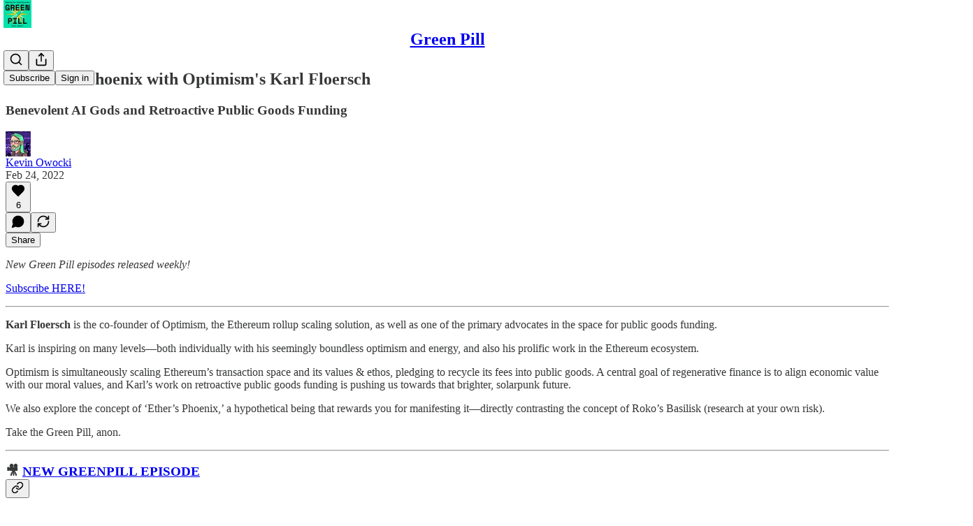

--- FILE ---
content_type: text/html; charset=utf-8
request_url: https://www.youtube-nocookie.com/embed/slMdeSBwC7I?rel=0&autoplay=0&showinfo=0&enablejsapi=0
body_size: 47189
content:
<!DOCTYPE html><html lang="en" dir="ltr" data-cast-api-enabled="true"><head><meta name="viewport" content="width=device-width, initial-scale=1"><script nonce="cvv0N3Z0a9FrZELT48hrFQ">if ('undefined' == typeof Symbol || 'undefined' == typeof Symbol.iterator) {delete Array.prototype.entries;}</script><style name="www-roboto" nonce="_ioZ0zdBYUzd4dLa6VrP9g">@font-face{font-family:'Roboto';font-style:normal;font-weight:400;font-stretch:100%;src:url(//fonts.gstatic.com/s/roboto/v48/KFO7CnqEu92Fr1ME7kSn66aGLdTylUAMa3GUBHMdazTgWw.woff2)format('woff2');unicode-range:U+0460-052F,U+1C80-1C8A,U+20B4,U+2DE0-2DFF,U+A640-A69F,U+FE2E-FE2F;}@font-face{font-family:'Roboto';font-style:normal;font-weight:400;font-stretch:100%;src:url(//fonts.gstatic.com/s/roboto/v48/KFO7CnqEu92Fr1ME7kSn66aGLdTylUAMa3iUBHMdazTgWw.woff2)format('woff2');unicode-range:U+0301,U+0400-045F,U+0490-0491,U+04B0-04B1,U+2116;}@font-face{font-family:'Roboto';font-style:normal;font-weight:400;font-stretch:100%;src:url(//fonts.gstatic.com/s/roboto/v48/KFO7CnqEu92Fr1ME7kSn66aGLdTylUAMa3CUBHMdazTgWw.woff2)format('woff2');unicode-range:U+1F00-1FFF;}@font-face{font-family:'Roboto';font-style:normal;font-weight:400;font-stretch:100%;src:url(//fonts.gstatic.com/s/roboto/v48/KFO7CnqEu92Fr1ME7kSn66aGLdTylUAMa3-UBHMdazTgWw.woff2)format('woff2');unicode-range:U+0370-0377,U+037A-037F,U+0384-038A,U+038C,U+038E-03A1,U+03A3-03FF;}@font-face{font-family:'Roboto';font-style:normal;font-weight:400;font-stretch:100%;src:url(//fonts.gstatic.com/s/roboto/v48/KFO7CnqEu92Fr1ME7kSn66aGLdTylUAMawCUBHMdazTgWw.woff2)format('woff2');unicode-range:U+0302-0303,U+0305,U+0307-0308,U+0310,U+0312,U+0315,U+031A,U+0326-0327,U+032C,U+032F-0330,U+0332-0333,U+0338,U+033A,U+0346,U+034D,U+0391-03A1,U+03A3-03A9,U+03B1-03C9,U+03D1,U+03D5-03D6,U+03F0-03F1,U+03F4-03F5,U+2016-2017,U+2034-2038,U+203C,U+2040,U+2043,U+2047,U+2050,U+2057,U+205F,U+2070-2071,U+2074-208E,U+2090-209C,U+20D0-20DC,U+20E1,U+20E5-20EF,U+2100-2112,U+2114-2115,U+2117-2121,U+2123-214F,U+2190,U+2192,U+2194-21AE,U+21B0-21E5,U+21F1-21F2,U+21F4-2211,U+2213-2214,U+2216-22FF,U+2308-230B,U+2310,U+2319,U+231C-2321,U+2336-237A,U+237C,U+2395,U+239B-23B7,U+23D0,U+23DC-23E1,U+2474-2475,U+25AF,U+25B3,U+25B7,U+25BD,U+25C1,U+25CA,U+25CC,U+25FB,U+266D-266F,U+27C0-27FF,U+2900-2AFF,U+2B0E-2B11,U+2B30-2B4C,U+2BFE,U+3030,U+FF5B,U+FF5D,U+1D400-1D7FF,U+1EE00-1EEFF;}@font-face{font-family:'Roboto';font-style:normal;font-weight:400;font-stretch:100%;src:url(//fonts.gstatic.com/s/roboto/v48/KFO7CnqEu92Fr1ME7kSn66aGLdTylUAMaxKUBHMdazTgWw.woff2)format('woff2');unicode-range:U+0001-000C,U+000E-001F,U+007F-009F,U+20DD-20E0,U+20E2-20E4,U+2150-218F,U+2190,U+2192,U+2194-2199,U+21AF,U+21E6-21F0,U+21F3,U+2218-2219,U+2299,U+22C4-22C6,U+2300-243F,U+2440-244A,U+2460-24FF,U+25A0-27BF,U+2800-28FF,U+2921-2922,U+2981,U+29BF,U+29EB,U+2B00-2BFF,U+4DC0-4DFF,U+FFF9-FFFB,U+10140-1018E,U+10190-1019C,U+101A0,U+101D0-101FD,U+102E0-102FB,U+10E60-10E7E,U+1D2C0-1D2D3,U+1D2E0-1D37F,U+1F000-1F0FF,U+1F100-1F1AD,U+1F1E6-1F1FF,U+1F30D-1F30F,U+1F315,U+1F31C,U+1F31E,U+1F320-1F32C,U+1F336,U+1F378,U+1F37D,U+1F382,U+1F393-1F39F,U+1F3A7-1F3A8,U+1F3AC-1F3AF,U+1F3C2,U+1F3C4-1F3C6,U+1F3CA-1F3CE,U+1F3D4-1F3E0,U+1F3ED,U+1F3F1-1F3F3,U+1F3F5-1F3F7,U+1F408,U+1F415,U+1F41F,U+1F426,U+1F43F,U+1F441-1F442,U+1F444,U+1F446-1F449,U+1F44C-1F44E,U+1F453,U+1F46A,U+1F47D,U+1F4A3,U+1F4B0,U+1F4B3,U+1F4B9,U+1F4BB,U+1F4BF,U+1F4C8-1F4CB,U+1F4D6,U+1F4DA,U+1F4DF,U+1F4E3-1F4E6,U+1F4EA-1F4ED,U+1F4F7,U+1F4F9-1F4FB,U+1F4FD-1F4FE,U+1F503,U+1F507-1F50B,U+1F50D,U+1F512-1F513,U+1F53E-1F54A,U+1F54F-1F5FA,U+1F610,U+1F650-1F67F,U+1F687,U+1F68D,U+1F691,U+1F694,U+1F698,U+1F6AD,U+1F6B2,U+1F6B9-1F6BA,U+1F6BC,U+1F6C6-1F6CF,U+1F6D3-1F6D7,U+1F6E0-1F6EA,U+1F6F0-1F6F3,U+1F6F7-1F6FC,U+1F700-1F7FF,U+1F800-1F80B,U+1F810-1F847,U+1F850-1F859,U+1F860-1F887,U+1F890-1F8AD,U+1F8B0-1F8BB,U+1F8C0-1F8C1,U+1F900-1F90B,U+1F93B,U+1F946,U+1F984,U+1F996,U+1F9E9,U+1FA00-1FA6F,U+1FA70-1FA7C,U+1FA80-1FA89,U+1FA8F-1FAC6,U+1FACE-1FADC,U+1FADF-1FAE9,U+1FAF0-1FAF8,U+1FB00-1FBFF;}@font-face{font-family:'Roboto';font-style:normal;font-weight:400;font-stretch:100%;src:url(//fonts.gstatic.com/s/roboto/v48/KFO7CnqEu92Fr1ME7kSn66aGLdTylUAMa3OUBHMdazTgWw.woff2)format('woff2');unicode-range:U+0102-0103,U+0110-0111,U+0128-0129,U+0168-0169,U+01A0-01A1,U+01AF-01B0,U+0300-0301,U+0303-0304,U+0308-0309,U+0323,U+0329,U+1EA0-1EF9,U+20AB;}@font-face{font-family:'Roboto';font-style:normal;font-weight:400;font-stretch:100%;src:url(//fonts.gstatic.com/s/roboto/v48/KFO7CnqEu92Fr1ME7kSn66aGLdTylUAMa3KUBHMdazTgWw.woff2)format('woff2');unicode-range:U+0100-02BA,U+02BD-02C5,U+02C7-02CC,U+02CE-02D7,U+02DD-02FF,U+0304,U+0308,U+0329,U+1D00-1DBF,U+1E00-1E9F,U+1EF2-1EFF,U+2020,U+20A0-20AB,U+20AD-20C0,U+2113,U+2C60-2C7F,U+A720-A7FF;}@font-face{font-family:'Roboto';font-style:normal;font-weight:400;font-stretch:100%;src:url(//fonts.gstatic.com/s/roboto/v48/KFO7CnqEu92Fr1ME7kSn66aGLdTylUAMa3yUBHMdazQ.woff2)format('woff2');unicode-range:U+0000-00FF,U+0131,U+0152-0153,U+02BB-02BC,U+02C6,U+02DA,U+02DC,U+0304,U+0308,U+0329,U+2000-206F,U+20AC,U+2122,U+2191,U+2193,U+2212,U+2215,U+FEFF,U+FFFD;}@font-face{font-family:'Roboto';font-style:normal;font-weight:500;font-stretch:100%;src:url(//fonts.gstatic.com/s/roboto/v48/KFO7CnqEu92Fr1ME7kSn66aGLdTylUAMa3GUBHMdazTgWw.woff2)format('woff2');unicode-range:U+0460-052F,U+1C80-1C8A,U+20B4,U+2DE0-2DFF,U+A640-A69F,U+FE2E-FE2F;}@font-face{font-family:'Roboto';font-style:normal;font-weight:500;font-stretch:100%;src:url(//fonts.gstatic.com/s/roboto/v48/KFO7CnqEu92Fr1ME7kSn66aGLdTylUAMa3iUBHMdazTgWw.woff2)format('woff2');unicode-range:U+0301,U+0400-045F,U+0490-0491,U+04B0-04B1,U+2116;}@font-face{font-family:'Roboto';font-style:normal;font-weight:500;font-stretch:100%;src:url(//fonts.gstatic.com/s/roboto/v48/KFO7CnqEu92Fr1ME7kSn66aGLdTylUAMa3CUBHMdazTgWw.woff2)format('woff2');unicode-range:U+1F00-1FFF;}@font-face{font-family:'Roboto';font-style:normal;font-weight:500;font-stretch:100%;src:url(//fonts.gstatic.com/s/roboto/v48/KFO7CnqEu92Fr1ME7kSn66aGLdTylUAMa3-UBHMdazTgWw.woff2)format('woff2');unicode-range:U+0370-0377,U+037A-037F,U+0384-038A,U+038C,U+038E-03A1,U+03A3-03FF;}@font-face{font-family:'Roboto';font-style:normal;font-weight:500;font-stretch:100%;src:url(//fonts.gstatic.com/s/roboto/v48/KFO7CnqEu92Fr1ME7kSn66aGLdTylUAMawCUBHMdazTgWw.woff2)format('woff2');unicode-range:U+0302-0303,U+0305,U+0307-0308,U+0310,U+0312,U+0315,U+031A,U+0326-0327,U+032C,U+032F-0330,U+0332-0333,U+0338,U+033A,U+0346,U+034D,U+0391-03A1,U+03A3-03A9,U+03B1-03C9,U+03D1,U+03D5-03D6,U+03F0-03F1,U+03F4-03F5,U+2016-2017,U+2034-2038,U+203C,U+2040,U+2043,U+2047,U+2050,U+2057,U+205F,U+2070-2071,U+2074-208E,U+2090-209C,U+20D0-20DC,U+20E1,U+20E5-20EF,U+2100-2112,U+2114-2115,U+2117-2121,U+2123-214F,U+2190,U+2192,U+2194-21AE,U+21B0-21E5,U+21F1-21F2,U+21F4-2211,U+2213-2214,U+2216-22FF,U+2308-230B,U+2310,U+2319,U+231C-2321,U+2336-237A,U+237C,U+2395,U+239B-23B7,U+23D0,U+23DC-23E1,U+2474-2475,U+25AF,U+25B3,U+25B7,U+25BD,U+25C1,U+25CA,U+25CC,U+25FB,U+266D-266F,U+27C0-27FF,U+2900-2AFF,U+2B0E-2B11,U+2B30-2B4C,U+2BFE,U+3030,U+FF5B,U+FF5D,U+1D400-1D7FF,U+1EE00-1EEFF;}@font-face{font-family:'Roboto';font-style:normal;font-weight:500;font-stretch:100%;src:url(//fonts.gstatic.com/s/roboto/v48/KFO7CnqEu92Fr1ME7kSn66aGLdTylUAMaxKUBHMdazTgWw.woff2)format('woff2');unicode-range:U+0001-000C,U+000E-001F,U+007F-009F,U+20DD-20E0,U+20E2-20E4,U+2150-218F,U+2190,U+2192,U+2194-2199,U+21AF,U+21E6-21F0,U+21F3,U+2218-2219,U+2299,U+22C4-22C6,U+2300-243F,U+2440-244A,U+2460-24FF,U+25A0-27BF,U+2800-28FF,U+2921-2922,U+2981,U+29BF,U+29EB,U+2B00-2BFF,U+4DC0-4DFF,U+FFF9-FFFB,U+10140-1018E,U+10190-1019C,U+101A0,U+101D0-101FD,U+102E0-102FB,U+10E60-10E7E,U+1D2C0-1D2D3,U+1D2E0-1D37F,U+1F000-1F0FF,U+1F100-1F1AD,U+1F1E6-1F1FF,U+1F30D-1F30F,U+1F315,U+1F31C,U+1F31E,U+1F320-1F32C,U+1F336,U+1F378,U+1F37D,U+1F382,U+1F393-1F39F,U+1F3A7-1F3A8,U+1F3AC-1F3AF,U+1F3C2,U+1F3C4-1F3C6,U+1F3CA-1F3CE,U+1F3D4-1F3E0,U+1F3ED,U+1F3F1-1F3F3,U+1F3F5-1F3F7,U+1F408,U+1F415,U+1F41F,U+1F426,U+1F43F,U+1F441-1F442,U+1F444,U+1F446-1F449,U+1F44C-1F44E,U+1F453,U+1F46A,U+1F47D,U+1F4A3,U+1F4B0,U+1F4B3,U+1F4B9,U+1F4BB,U+1F4BF,U+1F4C8-1F4CB,U+1F4D6,U+1F4DA,U+1F4DF,U+1F4E3-1F4E6,U+1F4EA-1F4ED,U+1F4F7,U+1F4F9-1F4FB,U+1F4FD-1F4FE,U+1F503,U+1F507-1F50B,U+1F50D,U+1F512-1F513,U+1F53E-1F54A,U+1F54F-1F5FA,U+1F610,U+1F650-1F67F,U+1F687,U+1F68D,U+1F691,U+1F694,U+1F698,U+1F6AD,U+1F6B2,U+1F6B9-1F6BA,U+1F6BC,U+1F6C6-1F6CF,U+1F6D3-1F6D7,U+1F6E0-1F6EA,U+1F6F0-1F6F3,U+1F6F7-1F6FC,U+1F700-1F7FF,U+1F800-1F80B,U+1F810-1F847,U+1F850-1F859,U+1F860-1F887,U+1F890-1F8AD,U+1F8B0-1F8BB,U+1F8C0-1F8C1,U+1F900-1F90B,U+1F93B,U+1F946,U+1F984,U+1F996,U+1F9E9,U+1FA00-1FA6F,U+1FA70-1FA7C,U+1FA80-1FA89,U+1FA8F-1FAC6,U+1FACE-1FADC,U+1FADF-1FAE9,U+1FAF0-1FAF8,U+1FB00-1FBFF;}@font-face{font-family:'Roboto';font-style:normal;font-weight:500;font-stretch:100%;src:url(//fonts.gstatic.com/s/roboto/v48/KFO7CnqEu92Fr1ME7kSn66aGLdTylUAMa3OUBHMdazTgWw.woff2)format('woff2');unicode-range:U+0102-0103,U+0110-0111,U+0128-0129,U+0168-0169,U+01A0-01A1,U+01AF-01B0,U+0300-0301,U+0303-0304,U+0308-0309,U+0323,U+0329,U+1EA0-1EF9,U+20AB;}@font-face{font-family:'Roboto';font-style:normal;font-weight:500;font-stretch:100%;src:url(//fonts.gstatic.com/s/roboto/v48/KFO7CnqEu92Fr1ME7kSn66aGLdTylUAMa3KUBHMdazTgWw.woff2)format('woff2');unicode-range:U+0100-02BA,U+02BD-02C5,U+02C7-02CC,U+02CE-02D7,U+02DD-02FF,U+0304,U+0308,U+0329,U+1D00-1DBF,U+1E00-1E9F,U+1EF2-1EFF,U+2020,U+20A0-20AB,U+20AD-20C0,U+2113,U+2C60-2C7F,U+A720-A7FF;}@font-face{font-family:'Roboto';font-style:normal;font-weight:500;font-stretch:100%;src:url(//fonts.gstatic.com/s/roboto/v48/KFO7CnqEu92Fr1ME7kSn66aGLdTylUAMa3yUBHMdazQ.woff2)format('woff2');unicode-range:U+0000-00FF,U+0131,U+0152-0153,U+02BB-02BC,U+02C6,U+02DA,U+02DC,U+0304,U+0308,U+0329,U+2000-206F,U+20AC,U+2122,U+2191,U+2193,U+2212,U+2215,U+FEFF,U+FFFD;}</style><script name="www-roboto" nonce="cvv0N3Z0a9FrZELT48hrFQ">if (document.fonts && document.fonts.load) {document.fonts.load("400 10pt Roboto", "E"); document.fonts.load("500 10pt Roboto", "E");}</script><link rel="stylesheet" href="/s/player/c1c87fb0/www-player.css" name="www-player" nonce="_ioZ0zdBYUzd4dLa6VrP9g"><style nonce="_ioZ0zdBYUzd4dLa6VrP9g">html {overflow: hidden;}body {font: 12px Roboto, Arial, sans-serif; background-color: #000; color: #fff; height: 100%; width: 100%; overflow: hidden; position: absolute; margin: 0; padding: 0;}#player {width: 100%; height: 100%;}h1 {text-align: center; color: #fff;}h3 {margin-top: 6px; margin-bottom: 3px;}.player-unavailable {position: absolute; top: 0; left: 0; right: 0; bottom: 0; padding: 25px; font-size: 13px; background: url(/img/meh7.png) 50% 65% no-repeat;}.player-unavailable .message {text-align: left; margin: 0 -5px 15px; padding: 0 5px 14px; border-bottom: 1px solid #888; font-size: 19px; font-weight: normal;}.player-unavailable a {color: #167ac6; text-decoration: none;}</style><script nonce="cvv0N3Z0a9FrZELT48hrFQ">var ytcsi={gt:function(n){n=(n||"")+"data_";return ytcsi[n]||(ytcsi[n]={tick:{},info:{},gel:{preLoggedGelInfos:[]}})},now:window.performance&&window.performance.timing&&window.performance.now&&window.performance.timing.navigationStart?function(){return window.performance.timing.navigationStart+window.performance.now()}:function(){return(new Date).getTime()},tick:function(l,t,n){var ticks=ytcsi.gt(n).tick;var v=t||ytcsi.now();if(ticks[l]){ticks["_"+l]=ticks["_"+l]||[ticks[l]];ticks["_"+l].push(v)}ticks[l]=
v},info:function(k,v,n){ytcsi.gt(n).info[k]=v},infoGel:function(p,n){ytcsi.gt(n).gel.preLoggedGelInfos.push(p)},setStart:function(t,n){ytcsi.tick("_start",t,n)}};
(function(w,d){function isGecko(){if(!w.navigator)return false;try{if(w.navigator.userAgentData&&w.navigator.userAgentData.brands&&w.navigator.userAgentData.brands.length){var brands=w.navigator.userAgentData.brands;var i=0;for(;i<brands.length;i++)if(brands[i]&&brands[i].brand==="Firefox")return true;return false}}catch(e){setTimeout(function(){throw e;})}if(!w.navigator.userAgent)return false;var ua=w.navigator.userAgent;return ua.indexOf("Gecko")>0&&ua.toLowerCase().indexOf("webkit")<0&&ua.indexOf("Edge")<
0&&ua.indexOf("Trident")<0&&ua.indexOf("MSIE")<0}ytcsi.setStart(w.performance?w.performance.timing.responseStart:null);var isPrerender=(d.visibilityState||d.webkitVisibilityState)=="prerender";var vName=!d.visibilityState&&d.webkitVisibilityState?"webkitvisibilitychange":"visibilitychange";if(isPrerender){var startTick=function(){ytcsi.setStart();d.removeEventListener(vName,startTick)};d.addEventListener(vName,startTick,false)}if(d.addEventListener)d.addEventListener(vName,function(){ytcsi.tick("vc")},
false);if(isGecko()){var isHidden=(d.visibilityState||d.webkitVisibilityState)=="hidden";if(isHidden)ytcsi.tick("vc")}var slt=function(el,t){setTimeout(function(){var n=ytcsi.now();el.loadTime=n;if(el.slt)el.slt()},t)};w.__ytRIL=function(el){if(!el.getAttribute("data-thumb"))if(w.requestAnimationFrame)w.requestAnimationFrame(function(){slt(el,0)});else slt(el,16)}})(window,document);
</script><script nonce="cvv0N3Z0a9FrZELT48hrFQ">var ytcfg={d:function(){return window.yt&&yt.config_||ytcfg.data_||(ytcfg.data_={})},get:function(k,o){return k in ytcfg.d()?ytcfg.d()[k]:o},set:function(){var a=arguments;if(a.length>1)ytcfg.d()[a[0]]=a[1];else{var k;for(k in a[0])ytcfg.d()[k]=a[0][k]}}};
ytcfg.set({"CLIENT_CANARY_STATE":"none","DEVICE":"cbr\u003dChrome\u0026cbrand\u003dapple\u0026cbrver\u003d131.0.0.0\u0026ceng\u003dWebKit\u0026cengver\u003d537.36\u0026cos\u003dMacintosh\u0026cosver\u003d10_15_7\u0026cplatform\u003dDESKTOP","EVENT_ID":"x8pvaZzpIMPg_tcP-obVsAk","EXPERIMENT_FLAGS":{"ab_det_apb_b":true,"ab_det_apm":true,"ab_det_el_h":true,"ab_det_em_inj":true,"ab_l_sig_st":true,"ab_l_sig_st_e":true,"action_companion_center_align_description":true,"allow_skip_networkless":true,"always_send_and_write":true,"att_web_record_metrics":true,"attmusi":true,"c3_enable_button_impression_logging":true,"c3_watch_page_component":true,"cancel_pending_navs":true,"clean_up_manual_attribution_header":true,"config_age_report_killswitch":true,"cow_optimize_idom_compat":true,"csi_config_handling_infra":true,"csi_on_gel":true,"delhi_mweb_colorful_sd":true,"delhi_mweb_colorful_sd_v2":true,"deprecate_csi_has_info":true,"deprecate_pair_servlet_enabled":true,"desktop_sparkles_light_cta_button":true,"disable_cached_masthead_data":true,"disable_child_node_auto_formatted_strings":true,"disable_enf_isd":true,"disable_log_to_visitor_layer":true,"disable_pacf_logging_for_memory_limited_tv":true,"embeds_enable_eid_enforcement_for_youtube":true,"embeds_enable_info_panel_dismissal":true,"embeds_enable_pfp_always_unbranded":true,"embeds_muted_autoplay_sound_fix":true,"embeds_serve_es6_client":true,"embeds_web_nwl_disable_nocookie":true,"embeds_web_updated_shorts_definition_fix":true,"enable_active_view_display_ad_renderer_web_home":true,"enable_ad_disclosure_banner_a11y_fix":true,"enable_chips_shelf_view_model_fully_reactive":true,"enable_client_creator_goal_ticker_bar_revamp":true,"enable_client_only_wiz_direct_reactions":true,"enable_client_sli_logging":true,"enable_client_streamz_web":true,"enable_client_ve_spec":true,"enable_cloud_save_error_popup_after_retry":true,"enable_cookie_reissue_iframe":true,"enable_dai_sdf_h5_preroll":true,"enable_datasync_id_header_in_web_vss_pings":true,"enable_default_mono_cta_migration_web_client":true,"enable_dma_post_enforcement":true,"enable_docked_chat_messages":true,"enable_entity_store_from_dependency_injection":true,"enable_inline_muted_playback_on_web_search":true,"enable_inline_muted_playback_on_web_search_for_vdc":true,"enable_inline_muted_playback_on_web_search_for_vdcb":true,"enable_is_extended_monitoring":true,"enable_is_mini_app_page_active_bugfix":true,"enable_live_overlay_feed_in_live_chat":true,"enable_logging_first_user_action_after_game_ready":true,"enable_ltc_param_fetch_from_innertube":true,"enable_masthead_mweb_padding_fix":true,"enable_menu_renderer_button_in_mweb_hclr":true,"enable_mini_app_command_handler_mweb_fix":true,"enable_mini_app_iframe_loaded_logging":true,"enable_mini_guide_downloads_item":true,"enable_mixed_direction_formatted_strings":true,"enable_mweb_livestream_ui_update":true,"enable_mweb_new_caption_language_picker":true,"enable_names_handles_account_switcher":true,"enable_network_request_logging_on_game_events":true,"enable_new_paid_product_placement":true,"enable_obtaining_ppn_query_param":true,"enable_open_in_new_tab_icon_for_short_dr_for_desktop_search":true,"enable_open_yt_content":true,"enable_origin_query_parameter_bugfix":true,"enable_pause_ads_on_ytv_html5":true,"enable_payments_purchase_manager":true,"enable_pdp_icon_prefetch":true,"enable_pl_r_si_fa":true,"enable_place_pivot_url":true,"enable_playable_a11y_label_with_badge_text":true,"enable_pv_screen_modern_text":true,"enable_removing_navbar_title_on_hashtag_page_mweb":true,"enable_resetting_scroll_position_on_flow_change":true,"enable_rta_manager":true,"enable_sdf_companion_h5":true,"enable_sdf_dai_h5_midroll":true,"enable_sdf_h5_endemic_mid_post_roll":true,"enable_sdf_on_h5_unplugged_vod_midroll":true,"enable_sdf_shorts_player_bytes_h5":true,"enable_sdk_performance_network_logging":true,"enable_sending_unwrapped_game_audio_as_serialized_metadata":true,"enable_sfv_effect_pivot_url":true,"enable_shorts_new_carousel":true,"enable_skip_ad_guidance_prompt":true,"enable_skippable_ads_for_unplugged_ad_pod":true,"enable_smearing_expansion_dai":true,"enable_third_party_info":true,"enable_time_out_messages":true,"enable_timeline_view_modern_transcript_fe":true,"enable_video_display_compact_button_group_for_desktop_search":true,"enable_watch_next_pause_autoplay_lact":true,"enable_web_home_top_landscape_image_layout_level_click":true,"enable_web_tiered_gel":true,"enable_window_constrained_buy_flow_dialog":true,"enable_wiz_queue_effect_and_on_init_initial_runs":true,"enable_ypc_spinners":true,"enable_yt_ata_iframe_authuser":true,"export_networkless_options":true,"export_player_version_to_ytconfig":true,"fill_single_video_with_notify_to_lasr":true,"fix_ad_miniplayer_controls_rendering":true,"fix_ads_tracking_for_swf_config_deprecation_mweb":true,"h5_companion_enable_adcpn_macro_substitution_for_click_pings":true,"h5_inplayer_enable_adcpn_macro_substitution_for_click_pings":true,"h5_reset_cache_and_filter_before_update_masthead":true,"hide_channel_creation_title_for_mweb":true,"high_ccv_client_side_caching_h5":true,"html5_log_trigger_events_with_debug_data":true,"html5_ssdai_enable_media_end_cue_range":true,"il_attach_cache_limit":true,"il_use_view_model_logging_context":true,"is_browser_support_for_webcam_streaming":true,"json_condensed_response":true,"kev_adb_pg":true,"kevlar_gel_error_routing":true,"kevlar_watch_cinematics":true,"live_chat_enable_controller_extraction":true,"live_chat_enable_rta_manager":true,"live_chat_increased_min_height":true,"log_click_with_layer_from_element_in_command_handler":true,"log_errors_through_nwl_on_retry":true,"mdx_enable_privacy_disclosure_ui":true,"mdx_load_cast_api_bootstrap_script":true,"medium_progress_bar_modification":true,"migrate_remaining_web_ad_badges_to_innertube":true,"mobile_account_menu_refresh":true,"mweb_a11y_enable_player_controls_invisible_toggle":true,"mweb_account_linking_noapp":true,"mweb_after_render_to_scheduler":true,"mweb_allow_modern_search_suggest_behavior":true,"mweb_animated_actions":true,"mweb_app_upsell_button_direct_to_app":true,"mweb_big_progress_bar":true,"mweb_c3_disable_carve_out":true,"mweb_c3_disable_carve_out_keep_external_links":true,"mweb_c3_enable_adaptive_signals":true,"mweb_c3_endscreen":true,"mweb_c3_endscreen_v2":true,"mweb_c3_library_page_enable_recent_shelf":true,"mweb_c3_remove_web_navigation_endpoint_data":true,"mweb_c3_use_canonical_from_player_response":true,"mweb_cinematic_watch":true,"mweb_command_handler":true,"mweb_delay_watch_initial_data":true,"mweb_disable_searchbar_scroll":true,"mweb_enable_fine_scrubbing_for_recs":true,"mweb_enable_keto_batch_player_fullscreen":true,"mweb_enable_keto_batch_player_progress_bar":true,"mweb_enable_keto_batch_player_tooltips":true,"mweb_enable_lockup_view_model_for_ucp":true,"mweb_enable_mix_panel_title_metadata":true,"mweb_enable_more_drawer":true,"mweb_enable_optional_fullscreen_landscape_locking":true,"mweb_enable_overlay_touch_manager":true,"mweb_enable_premium_carve_out_fix":true,"mweb_enable_refresh_detection":true,"mweb_enable_search_imp":true,"mweb_enable_sequence_signal":true,"mweb_enable_shorts_pivot_button":true,"mweb_enable_shorts_video_preload":true,"mweb_enable_skippables_on_jio_phone":true,"mweb_enable_storyboards":true,"mweb_enable_two_line_title_on_shorts":true,"mweb_enable_varispeed_controller":true,"mweb_enable_warm_channel_requests":true,"mweb_enable_watch_feed_infinite_scroll":true,"mweb_enable_wrapped_unplugged_pause_membership_dialog_renderer":true,"mweb_filter_video_format_in_webfe":true,"mweb_fix_livestream_seeking":true,"mweb_fix_monitor_visibility_after_render":true,"mweb_fix_section_list_continuation_item_renderers":true,"mweb_force_ios_fallback_to_native_control":true,"mweb_fp_auto_fullscreen":true,"mweb_fullscreen_controls":true,"mweb_fullscreen_controls_action_buttons":true,"mweb_fullscreen_watch_system":true,"mweb_home_reactive_shorts":true,"mweb_innertube_search_command":true,"mweb_kaios_enable_autoplay_switch_view_model":true,"mweb_lang_in_html":true,"mweb_like_button_synced_with_entities":true,"mweb_logo_use_home_page_ve":true,"mweb_module_decoration":true,"mweb_native_control_in_faux_fullscreen_shared":true,"mweb_panel_container_inert":true,"mweb_player_control_on_hover":true,"mweb_player_delhi_dtts":true,"mweb_player_settings_use_bottom_sheet":true,"mweb_player_show_previous_next_buttons_in_playlist":true,"mweb_player_skip_no_op_state_changes":true,"mweb_player_user_select_none":true,"mweb_playlist_engagement_panel":true,"mweb_progress_bar_seek_on_mouse_click":true,"mweb_pull_2_full":true,"mweb_pull_2_full_enable_touch_handlers":true,"mweb_schedule_warm_watch_response":true,"mweb_searchbox_legacy_navigation":true,"mweb_see_fewer_shorts":true,"mweb_sheets_ui_refresh":true,"mweb_shorts_comments_panel_id_change":true,"mweb_shorts_early_continuation":true,"mweb_show_ios_smart_banner":true,"mweb_use_server_url_on_startup":true,"mweb_watch_captions_enable_auto_translate":true,"mweb_watch_captions_set_default_size":true,"mweb_watch_stop_scheduler_on_player_response":true,"mweb_watchfeed_big_thumbnails":true,"mweb_yt_searchbox":true,"networkless_logging":true,"no_client_ve_attach_unless_shown":true,"nwl_send_from_memory_when_online":true,"pageid_as_header_web":true,"playback_settings_use_switch_menu":true,"player_controls_autonav_fix":true,"player_controls_skip_double_signal_update":true,"polymer_bad_build_labels":true,"polymer_verifiy_app_state":true,"qoe_send_and_write":true,"remove_chevron_from_ad_disclosure_banner_h5":true,"remove_masthead_channel_banner_on_refresh":true,"remove_slot_id_exited_trigger_for_dai_in_player_slot_expire":true,"replace_client_url_parsing_with_server_signal":true,"service_worker_enabled":true,"service_worker_push_enabled":true,"service_worker_push_home_page_prompt":true,"service_worker_push_watch_page_prompt":true,"shell_load_gcf":true,"shorten_initial_gel_batch_timeout":true,"should_use_yt_voice_endpoint_in_kaios":true,"skip_invalid_ytcsi_ticks":true,"skip_setting_info_in_csi_data_object":true,"smarter_ve_dedupping":true,"speedmaster_no_seek":true,"start_client_gcf_mweb":true,"stop_handling_click_for_non_rendering_overlay_layout":true,"suppress_error_204_logging":true,"synced_panel_scrolling_controller":true,"use_event_time_ms_header":true,"use_fifo_for_networkless":true,"use_player_abuse_bg_library":true,"use_request_time_ms_header":true,"use_session_based_sampling":true,"use_thumbnail_overlay_time_status_renderer_for_live_badge":true,"use_ts_visibilitylogger":true,"vss_final_ping_send_and_write":true,"vss_playback_use_send_and_write":true,"web_adaptive_repeat_ase":true,"web_always_load_chat_support":true,"web_animated_like":true,"web_api_url":true,"web_attributed_string_deep_equal_bugfix":true,"web_autonav_allow_off_by_default":true,"web_button_vm_refactor_disabled":true,"web_c3_log_app_init_finish":true,"web_csi_action_sampling_enabled":true,"web_dedupe_ve_grafting":true,"web_disable_backdrop_filter":true,"web_enable_ab_rsp_cl":true,"web_enable_course_icon_update":true,"web_enable_error_204":true,"web_enable_horizontal_video_attributes_section":true,"web_fix_segmented_like_dislike_undefined":true,"web_gcf_hashes_innertube":true,"web_gel_timeout_cap":true,"web_metadata_carousel_elref_bugfix":true,"web_parent_target_for_sheets":true,"web_persist_server_autonav_state_on_client":true,"web_playback_associated_log_ctt":true,"web_playback_associated_ve":true,"web_prefetch_preload_video":true,"web_progress_bar_draggable":true,"web_resizable_advertiser_banner_on_masthead_safari_fix":true,"web_scheduler_auto_init":true,"web_shorts_just_watched_on_channel_and_pivot_study":true,"web_shorts_just_watched_overlay":true,"web_shorts_pivot_button_view_model_reactive":true,"web_update_panel_visibility_logging_fix":true,"web_video_attribute_view_model_a11y_fix":true,"web_watch_controls_state_signals":true,"web_wiz_attributed_string":true,"web_yt_config_context":true,"webfe_mweb_watch_microdata":true,"webfe_watch_shorts_canonical_url_fix":true,"webpo_exit_on_net_err":true,"wiz_diff_overwritable":true,"wiz_memoize_stamper_items":true,"woffle_used_state_report":true,"wpo_gel_strz":true,"ytcp_paper_tooltip_use_scoped_owner_root":true,"ytidb_clear_embedded_player":true,"H5_async_logging_delay_ms":30000.0,"attention_logging_scroll_throttle":500.0,"autoplay_pause_by_lact_sampling_fraction":0.0,"cinematic_watch_effect_opacity":0.4,"log_window_onerror_fraction":0.1,"speedmaster_playback_rate":2.0,"tv_pacf_logging_sample_rate":0.01,"web_attention_logging_scroll_throttle":500.0,"web_load_prediction_threshold":0.1,"web_navigation_prediction_threshold":0.1,"web_pbj_log_warning_rate":0.0,"web_system_health_fraction":0.01,"ytidb_transaction_ended_event_rate_limit":0.02,"active_time_update_interval_ms":10000,"att_init_delay":500,"autoplay_pause_by_lact_sec":0,"botguard_async_snapshot_timeout_ms":3000,"check_navigator_accuracy_timeout_ms":0,"cinematic_watch_css_filter_blur_strength":40,"cinematic_watch_fade_out_duration":500,"close_webview_delay_ms":100,"cloud_save_game_data_rate_limit_ms":3000,"compression_disable_point":10,"custom_active_view_tos_timeout_ms":3600000,"embeds_widget_poll_interval_ms":0,"gel_min_batch_size":3,"gel_queue_timeout_max_ms":60000,"get_async_timeout_ms":60000,"hide_cta_for_home_web_video_ads_animate_in_time":2,"html5_byterate_soft_cap":0,"initial_gel_batch_timeout":2000,"max_body_size_to_compress":500000,"max_prefetch_window_sec_for_livestream_optimization":10,"min_prefetch_offset_sec_for_livestream_optimization":20,"mini_app_container_iframe_src_update_delay_ms":0,"multiple_preview_news_duration_time":11000,"mweb_c3_toast_duration_ms":5000,"mweb_deep_link_fallback_timeout_ms":10000,"mweb_delay_response_received_actions":100,"mweb_fp_dpad_rate_limit_ms":0,"mweb_fp_dpad_watch_title_clamp_lines":0,"mweb_history_manager_cache_size":100,"mweb_ios_fullscreen_playback_transition_delay_ms":500,"mweb_ios_fullscreen_system_pause_epilson_ms":0,"mweb_override_response_store_expiration_ms":0,"mweb_shorts_early_continuation_trigger_threshold":4,"mweb_w2w_max_age_seconds":0,"mweb_watch_captions_default_size":2,"neon_dark_launch_gradient_count":0,"network_polling_interval":30000,"play_click_interval_ms":30000,"play_ping_interval_ms":10000,"prefetch_comments_ms_after_video":0,"send_config_hash_timer":0,"service_worker_push_logged_out_prompt_watches":-1,"service_worker_push_prompt_cap":-1,"service_worker_push_prompt_delay_microseconds":3888000000000,"show_mini_app_ad_frequency_cap_ms":300000,"slow_compressions_before_abandon_count":4,"speedmaster_cancellation_movement_dp":10,"speedmaster_touch_activation_ms":500,"web_attention_logging_throttle":500,"web_foreground_heartbeat_interval_ms":28000,"web_gel_debounce_ms":10000,"web_logging_max_batch":100,"web_max_tracing_events":50,"web_tracing_session_replay":0,"wil_icon_max_concurrent_fetches":9999,"ytidb_remake_db_retries":3,"ytidb_reopen_db_retries":3,"WebClientReleaseProcessCritical__youtube_embeds_client_version_override":"","WebClientReleaseProcessCritical__youtube_embeds_web_client_version_override":"","WebClientReleaseProcessCritical__youtube_mweb_client_version_override":"","debug_forced_internalcountrycode":"","embeds_web_synth_ch_headers_banned_urls_regex":"","enable_web_media_service":"DISABLED","il_payload_scraping":"","live_chat_unicode_emoji_json_url":"https://www.gstatic.com/youtube/img/emojis/emojis-svg-9.json","mweb_deep_link_feature_tag_suffix":"11268432","mweb_enable_shorts_innertube_player_prefetch_trigger":"NONE","mweb_fp_dpad":"home,search,browse,channel,create_channel,experiments,settings,trending,oops,404,paid_memberships,sponsorship,premium,shorts","mweb_fp_dpad_linear_navigation":"","mweb_fp_dpad_linear_navigation_visitor":"","mweb_fp_dpad_visitor":"","mweb_preload_video_by_player_vars":"","mweb_sign_in_button_style":"STYLE_SUGGESTIVE_AVATAR","place_pivot_triggering_container_alternate":"","place_pivot_triggering_counterfactual_container_alternate":"","search_ui_mweb_searchbar_restyle":"DEFAULT","service_worker_push_force_notification_prompt_tag":"1","service_worker_scope":"/","suggest_exp_str":"","web_client_version_override":"","kevlar_command_handler_command_banlist":[],"mini_app_ids_without_game_ready":["UgkxHHtsak1SC8mRGHMZewc4HzeAY3yhPPmJ","Ugkx7OgzFqE6z_5Mtf4YsotGfQNII1DF_RBm"],"web_op_signal_type_banlist":[],"web_tracing_enabled_spans":["event","command"]},"GAPI_HINT_PARAMS":"m;/_/scs/abc-static/_/js/k\u003dgapi.gapi.en.FZb77tO2YW4.O/d\u003d1/rs\u003dAHpOoo8lqavmo6ayfVxZovyDiP6g3TOVSQ/m\u003d__features__","GAPI_HOST":"https://apis.google.com","GAPI_LOCALE":"en_US","GL":"US","HL":"en","HTML_DIR":"ltr","HTML_LANG":"en","INNERTUBE_API_KEY":"AIzaSyAO_FJ2SlqU8Q4STEHLGCilw_Y9_11qcW8","INNERTUBE_API_VERSION":"v1","INNERTUBE_CLIENT_NAME":"WEB_EMBEDDED_PLAYER","INNERTUBE_CLIENT_VERSION":"1.20260116.01.00","INNERTUBE_CONTEXT":{"client":{"hl":"en","gl":"US","remoteHost":"18.218.88.69","deviceMake":"Apple","deviceModel":"","visitorData":"[base64]%3D%3D","userAgent":"Mozilla/5.0 (Macintosh; Intel Mac OS X 10_15_7) AppleWebKit/537.36 (KHTML, like Gecko) Chrome/131.0.0.0 Safari/537.36; ClaudeBot/1.0; +claudebot@anthropic.com),gzip(gfe)","clientName":"WEB_EMBEDDED_PLAYER","clientVersion":"1.20260116.01.00","osName":"Macintosh","osVersion":"10_15_7","originalUrl":"https://www.youtube-nocookie.com/embed/slMdeSBwC7I?rel\u003d0\u0026autoplay\u003d0\u0026showinfo\u003d0\u0026enablejsapi\u003d0","platform":"DESKTOP","clientFormFactor":"UNKNOWN_FORM_FACTOR","configInfo":{"appInstallData":"[base64]"},"browserName":"Chrome","browserVersion":"131.0.0.0","acceptHeader":"text/html,application/xhtml+xml,application/xml;q\u003d0.9,image/webp,image/apng,*/*;q\u003d0.8,application/signed-exchange;v\u003db3;q\u003d0.9","deviceExperimentId":"ChxOelU1TnpVeE5EQTFOREF5TURJNE16STBOdz09EMeVv8sGGMeVv8sG","rolloutToken":"CKb8t9vFgquTMhCg9Kz_4JqSAxig9Kz_4JqSAw%3D%3D"},"user":{"lockedSafetyMode":false},"request":{"useSsl":true},"clickTracking":{"clickTrackingParams":"IhMI3Ois/+CakgMVQ7D/BB16QxWW"},"thirdParty":{"embeddedPlayerContext":{"embeddedPlayerEncryptedContext":"[base64]","ancestorOriginsSupported":false}}},"INNERTUBE_CONTEXT_CLIENT_NAME":56,"INNERTUBE_CONTEXT_CLIENT_VERSION":"1.20260116.01.00","INNERTUBE_CONTEXT_GL":"US","INNERTUBE_CONTEXT_HL":"en","LATEST_ECATCHER_SERVICE_TRACKING_PARAMS":{"client.name":"WEB_EMBEDDED_PLAYER","client.jsfeat":"2021"},"LOGGED_IN":false,"PAGE_BUILD_LABEL":"youtube.embeds.web_20260116_01_RC00","PAGE_CL":856990104,"SERVER_NAME":"WebFE","VISITOR_DATA":"[base64]%3D%3D","WEB_PLAYER_CONTEXT_CONFIGS":{"WEB_PLAYER_CONTEXT_CONFIG_ID_EMBEDDED_PLAYER":{"rootElementId":"movie_player","jsUrl":"/s/player/c1c87fb0/player_ias.vflset/en_US/base.js","cssUrl":"/s/player/c1c87fb0/www-player.css","contextId":"WEB_PLAYER_CONTEXT_CONFIG_ID_EMBEDDED_PLAYER","eventLabel":"embedded","contentRegion":"US","hl":"en_US","hostLanguage":"en","innertubeApiKey":"AIzaSyAO_FJ2SlqU8Q4STEHLGCilw_Y9_11qcW8","innertubeApiVersion":"v1","innertubeContextClientVersion":"1.20260116.01.00","disableRelatedVideos":true,"device":{"brand":"apple","model":"","browser":"Chrome","browserVersion":"131.0.0.0","os":"Macintosh","osVersion":"10_15_7","platform":"DESKTOP","interfaceName":"WEB_EMBEDDED_PLAYER","interfaceVersion":"1.20260116.01.00"},"serializedExperimentIds":"24004644,24499533,51010235,51063643,51098299,51204329,51222973,51340662,51349914,51353393,51366423,51389629,51404808,51404810,51425033,51484222,51489568,51490331,51500051,51505436,51530495,51534669,51560386,51565116,51566373,51578633,51583567,51583821,51585555,51586118,51605258,51605395,51609830,51611457,51615065,51620867,51621065,51622845,51626154,51632249,51634269,51637029,51638271,51638932,51647793,51648336,51656217,51666850,51672162,51681662,51683502,51684301,51684307,51690474,51691589,51693510,51696107,51696619,51697032,51700777,51701616,51704637,51705183,51705185,51709243,51711227,51711298,51712601,51713237,51714463,51717474,51719411,51719628,51724106,51735452,51737134,51738919,51741220,51742477,51742829,51742876,51744562","serializedExperimentFlags":"H5_async_logging_delay_ms\u003d30000.0\u0026PlayerWeb__h5_enable_advisory_rating_restrictions\u003dtrue\u0026a11y_h5_associate_survey_question\u003dtrue\u0026ab_det_apb_b\u003dtrue\u0026ab_det_apm\u003dtrue\u0026ab_det_el_h\u003dtrue\u0026ab_det_em_inj\u003dtrue\u0026ab_l_sig_st\u003dtrue\u0026ab_l_sig_st_e\u003dtrue\u0026action_companion_center_align_description\u003dtrue\u0026ad_pod_disable_companion_persist_ads_quality\u003dtrue\u0026add_stmp_logs_for_voice_boost\u003dtrue\u0026allow_autohide_on_paused_videos\u003dtrue\u0026allow_drm_override\u003dtrue\u0026allow_live_autoplay\u003dtrue\u0026allow_poltergust_autoplay\u003dtrue\u0026allow_skip_networkless\u003dtrue\u0026allow_vp9_1080p_mq_enc\u003dtrue\u0026always_cache_redirect_endpoint\u003dtrue\u0026always_send_and_write\u003dtrue\u0026annotation_module_vast_cards_load_logging_fraction\u003d0.0\u0026assign_drm_family_by_format\u003dtrue\u0026att_web_record_metrics\u003dtrue\u0026attention_logging_scroll_throttle\u003d500.0\u0026attmusi\u003dtrue\u0026autoplay_time\u003d10000\u0026autoplay_time_for_fullscreen\u003d-1\u0026autoplay_time_for_music_content\u003d-1\u0026bg_vm_reinit_threshold\u003d7200000\u0026blocked_packages_for_sps\u003d[]\u0026botguard_async_snapshot_timeout_ms\u003d3000\u0026captions_url_add_ei\u003dtrue\u0026check_navigator_accuracy_timeout_ms\u003d0\u0026clean_up_manual_attribution_header\u003dtrue\u0026compression_disable_point\u003d10\u0026cow_optimize_idom_compat\u003dtrue\u0026csi_config_handling_infra\u003dtrue\u0026csi_on_gel\u003dtrue\u0026custom_active_view_tos_timeout_ms\u003d3600000\u0026dash_manifest_version\u003d5\u0026debug_bandaid_hostname\u003d\u0026debug_bandaid_port\u003d0\u0026debug_sherlog_username\u003d\u0026delhi_modern_player_default_thumbnail_percentage\u003d0.0\u0026delhi_modern_player_faster_autohide_delay_ms\u003d2000\u0026delhi_modern_player_pause_thumbnail_percentage\u003d0.6\u0026delhi_modern_web_player_blending_mode\u003d\u0026delhi_modern_web_player_disable_frosted_glass\u003dtrue\u0026delhi_modern_web_player_horizontal_volume_controls\u003dtrue\u0026delhi_modern_web_player_lhs_volume_controls\u003dtrue\u0026delhi_modern_web_player_responsive_compact_controls_threshold\u003d0\u0026deprecate_22\u003dtrue\u0026deprecate_csi_has_info\u003dtrue\u0026deprecate_delay_ping\u003dtrue\u0026deprecate_pair_servlet_enabled\u003dtrue\u0026desktop_sparkles_light_cta_button\u003dtrue\u0026disable_av1_setting\u003dtrue\u0026disable_branding_context\u003dtrue\u0026disable_cached_masthead_data\u003dtrue\u0026disable_channel_id_check_for_suspended_channels\u003dtrue\u0026disable_child_node_auto_formatted_strings\u003dtrue\u0026disable_enf_isd\u003dtrue\u0026disable_lifa_for_supex_users\u003dtrue\u0026disable_log_to_visitor_layer\u003dtrue\u0026disable_mdx_connection_in_mdx_module_for_music_web\u003dtrue\u0026disable_pacf_logging_for_memory_limited_tv\u003dtrue\u0026disable_reduced_fullscreen_autoplay_countdown_for_minors\u003dtrue\u0026disable_reel_item_watch_format_filtering\u003dtrue\u0026disable_threegpp_progressive_formats\u003dtrue\u0026disable_touch_events_on_skip_button\u003dtrue\u0026edge_encryption_fill_primary_key_version\u003dtrue\u0026embeds_enable_info_panel_dismissal\u003dtrue\u0026embeds_enable_move_set_center_crop_to_public\u003dtrue\u0026embeds_enable_per_video_embed_config\u003dtrue\u0026embeds_enable_pfp_always_unbranded\u003dtrue\u0026embeds_web_lite_mode\u003d1\u0026embeds_web_nwl_disable_nocookie\u003dtrue\u0026embeds_web_synth_ch_headers_banned_urls_regex\u003d\u0026enable_active_view_display_ad_renderer_web_home\u003dtrue\u0026enable_active_view_lr_shorts_video\u003dtrue\u0026enable_active_view_web_shorts_video\u003dtrue\u0026enable_ad_cpn_macro_substitution_for_click_pings\u003dtrue\u0026enable_ad_disclosure_banner_a11y_fix\u003dtrue\u0026enable_app_promo_endcap_eml_on_tablet\u003dtrue\u0026enable_batched_cross_device_pings_in_gel_fanout\u003dtrue\u0026enable_cast_for_web_unplugged\u003dtrue\u0026enable_cast_on_music_web\u003dtrue\u0026enable_cipher_for_manifest_urls\u003dtrue\u0026enable_cleanup_masthead_autoplay_hack_fix\u003dtrue\u0026enable_client_creator_goal_ticker_bar_revamp\u003dtrue\u0026enable_client_only_wiz_direct_reactions\u003dtrue\u0026enable_client_page_id_header_for_first_party_pings\u003dtrue\u0026enable_client_sli_logging\u003dtrue\u0026enable_client_ve_spec\u003dtrue\u0026enable_cookie_reissue_iframe\u003dtrue\u0026enable_cta_banner_on_unplugged_lr\u003dtrue\u0026enable_custom_playhead_parsing\u003dtrue\u0026enable_dai_sdf_h5_preroll\u003dtrue\u0026enable_datasync_id_header_in_web_vss_pings\u003dtrue\u0026enable_default_mono_cta_migration_web_client\u003dtrue\u0026enable_dsa_ad_badge_for_action_endcap_on_android\u003dtrue\u0026enable_dsa_ad_badge_for_action_endcap_on_ios\u003dtrue\u0026enable_entity_store_from_dependency_injection\u003dtrue\u0026enable_error_corrections_infocard_web_client\u003dtrue\u0026enable_error_corrections_infocards_icon_web\u003dtrue\u0026enable_inline_muted_playback_on_web_search\u003dtrue\u0026enable_inline_muted_playback_on_web_search_for_vdc\u003dtrue\u0026enable_inline_muted_playback_on_web_search_for_vdcb\u003dtrue\u0026enable_is_extended_monitoring\u003dtrue\u0026enable_kabuki_comments_on_shorts\u003ddisabled\u0026enable_live_overlay_feed_in_live_chat\u003dtrue\u0026enable_ltc_param_fetch_from_innertube\u003dtrue\u0026enable_mixed_direction_formatted_strings\u003dtrue\u0026enable_modern_skip_button_on_web\u003dtrue\u0026enable_mweb_livestream_ui_update\u003dtrue\u0026enable_new_paid_product_placement\u003dtrue\u0026enable_open_in_new_tab_icon_for_short_dr_for_desktop_search\u003dtrue\u0026enable_out_of_stock_text_all_surfaces\u003dtrue\u0026enable_paid_content_overlay_bugfix\u003dtrue\u0026enable_pause_ads_on_ytv_html5\u003dtrue\u0026enable_pl_r_si_fa\u003dtrue\u0026enable_policy_based_hqa_filter_in_watch_server\u003dtrue\u0026enable_progres_commands_lr_feeds\u003dtrue\u0026enable_publishing_region_param_in_sus\u003dtrue\u0026enable_pv_screen_modern_text\u003dtrue\u0026enable_rpr_token_on_ltl_lookup\u003dtrue\u0026enable_sdf_companion_h5\u003dtrue\u0026enable_sdf_dai_h5_midroll\u003dtrue\u0026enable_sdf_h5_endemic_mid_post_roll\u003dtrue\u0026enable_sdf_on_h5_unplugged_vod_midroll\u003dtrue\u0026enable_sdf_shorts_player_bytes_h5\u003dtrue\u0026enable_server_driven_abr\u003dtrue\u0026enable_server_driven_abr_for_backgroundable\u003dtrue\u0026enable_server_driven_abr_url_generation\u003dtrue\u0026enable_server_driven_readahead\u003dtrue\u0026enable_skip_ad_guidance_prompt\u003dtrue\u0026enable_skip_to_next_messaging\u003dtrue\u0026enable_skippable_ads_for_unplugged_ad_pod\u003dtrue\u0026enable_smart_skip_player_controls_shown_on_web\u003dtrue\u0026enable_smart_skip_player_controls_shown_on_web_increased_triggering_sensitivity\u003dtrue\u0026enable_smart_skip_speedmaster_on_web\u003dtrue\u0026enable_smearing_expansion_dai\u003dtrue\u0026enable_split_screen_ad_baseline_experience_endemic_live_h5\u003dtrue\u0026enable_third_party_info\u003dtrue\u0026enable_to_call_playready_backend_directly\u003dtrue\u0026enable_unified_action_endcap_on_web\u003dtrue\u0026enable_video_display_compact_button_group_for_desktop_search\u003dtrue\u0026enable_voice_boost_feature\u003dtrue\u0026enable_vp9_appletv5_on_server\u003dtrue\u0026enable_watch_server_rejected_formats_logging\u003dtrue\u0026enable_web_home_top_landscape_image_layout_level_click\u003dtrue\u0026enable_web_media_session_metadata_fix\u003dtrue\u0026enable_web_premium_varispeed_upsell\u003dtrue\u0026enable_web_tiered_gel\u003dtrue\u0026enable_wiz_queue_effect_and_on_init_initial_runs\u003dtrue\u0026enable_yt_ata_iframe_authuser\u003dtrue\u0026enable_ytv_csdai_vp9\u003dtrue\u0026export_networkless_options\u003dtrue\u0026export_player_version_to_ytconfig\u003dtrue\u0026fill_live_request_config_in_ustreamer_config\u003dtrue\u0026fill_single_video_with_notify_to_lasr\u003dtrue\u0026filter_vb_without_non_vb_equivalents\u003dtrue\u0026filter_vp9_for_live_dai\u003dtrue\u0026fix_ad_miniplayer_controls_rendering\u003dtrue\u0026fix_ads_tracking_for_swf_config_deprecation_mweb\u003dtrue\u0026fix_h5_toggle_button_a11y\u003dtrue\u0026fix_survey_color_contrast_on_destop\u003dtrue\u0026fix_toggle_button_role_for_ad_components\u003dtrue\u0026fresca_polling_delay_override\u003d0\u0026gab_return_sabr_ssdai_config\u003dtrue\u0026gel_min_batch_size\u003d3\u0026gel_queue_timeout_max_ms\u003d60000\u0026gvi_channel_client_screen\u003dtrue\u0026h5_companion_enable_adcpn_macro_substitution_for_click_pings\u003dtrue\u0026h5_enable_ad_mbs\u003dtrue\u0026h5_inplayer_enable_adcpn_macro_substitution_for_click_pings\u003dtrue\u0026h5_reset_cache_and_filter_before_update_masthead\u003dtrue\u0026heatseeker_decoration_threshold\u003d0.0\u0026hfr_dropped_framerate_fallback_threshold\u003d0\u0026hide_cta_for_home_web_video_ads_animate_in_time\u003d2\u0026high_ccv_client_side_caching_h5\u003dtrue\u0026hls_use_new_codecs_string_api\u003dtrue\u0026html5_ad_timeout_ms\u003d0\u0026html5_adaptation_step_count\u003d0\u0026html5_ads_preroll_lock_timeout_delay_ms\u003d15000\u0026html5_allow_multiview_tile_preload\u003dtrue\u0026html5_allow_video_keyframe_without_audio\u003dtrue\u0026html5_apply_min_failures\u003dtrue\u0026html5_apply_start_time_within_ads_for_ssdai_transitions\u003dtrue\u0026html5_atr_disable_force_fallback\u003dtrue\u0026html5_att_playback_timeout_ms\u003d30000\u0026html5_attach_num_random_bytes_to_bandaid\u003d0\u0026html5_attach_po_token_to_bandaid\u003dtrue\u0026html5_autonav_cap_idle_secs\u003d0\u0026html5_autonav_quality_cap\u003d720\u0026html5_autoplay_default_quality_cap\u003d0\u0026html5_auxiliary_estimate_weight\u003d0.0\u0026html5_av1_ordinal_cap\u003d0\u0026html5_bandaid_attach_content_po_token\u003dtrue\u0026html5_block_pip_safari_delay\u003d0\u0026html5_bypass_contention_secs\u003d0.0\u0026html5_byterate_soft_cap\u003d0\u0026html5_check_for_idle_network_interval_ms\u003d-1\u0026html5_chipset_soft_cap\u003d8192\u0026html5_consume_all_buffered_bytes_one_poll\u003dtrue\u0026html5_continuous_goodput_probe_interval_ms\u003d0\u0026html5_d6de4_cloud_project_number\u003d868618676952\u0026html5_d6de4_defer_timeout_ms\u003d0\u0026html5_debug_data_log_probability\u003d0.0\u0026html5_decode_to_texture_cap\u003dtrue\u0026html5_default_ad_gain\u003d0.5\u0026html5_default_av1_threshold\u003d0\u0026html5_default_quality_cap\u003d0\u0026html5_defer_fetch_att_ms\u003d0\u0026html5_delayed_retry_count\u003d1\u0026html5_delayed_retry_delay_ms\u003d5000\u0026html5_deprecate_adaptive_formats_string\u003dtrue\u0026html5_deprecate_adservice\u003dtrue\u0026html5_deprecate_manifestful_fallback\u003dtrue\u0026html5_deprecate_video_tag_pool\u003dtrue\u0026html5_desktop_vr180_allow_panning\u003dtrue\u0026html5_df_downgrade_thresh\u003d0.6\u0026html5_disable_loop_range_for_shorts_ads\u003dtrue\u0026html5_disable_move_pssh_to_moov\u003dtrue\u0026html5_disable_non_contiguous\u003dtrue\u0026html5_disable_ustreamer_constraint_for_sabr\u003dtrue\u0026html5_disable_web_safari_dai\u003dtrue\u0026html5_displayed_frame_rate_downgrade_threshold\u003d45\u0026html5_drm_byterate_soft_cap\u003d0\u0026html5_drm_check_all_key_error_states\u003dtrue\u0026html5_drm_cpi_license_key\u003dtrue\u0026html5_drm_live_byterate_soft_cap\u003d0\u0026html5_early_media_for_sharper_shorts\u003dtrue\u0026html5_enable_ac3\u003dtrue\u0026html5_enable_audio_track_stickiness\u003dtrue\u0026html5_enable_audio_track_stickiness_phase_two\u003dtrue\u0026html5_enable_caption_changes_for_mosaic\u003dtrue\u0026html5_enable_composite_embargo\u003dtrue\u0026html5_enable_d6de4\u003dtrue\u0026html5_enable_d6de4_cold_start_and_error\u003dtrue\u0026html5_enable_d6de4_idle_priority_job\u003dtrue\u0026html5_enable_drc\u003dtrue\u0026html5_enable_drc_toggle_api\u003dtrue\u0026html5_enable_eac3\u003dtrue\u0026html5_enable_embedded_player_visibility_signals\u003dtrue\u0026html5_enable_oduc\u003dtrue\u0026html5_enable_sabr_from_watch_server\u003dtrue\u0026html5_enable_sabr_host_fallback\u003dtrue\u0026html5_enable_server_driven_request_cancellation\u003dtrue\u0026html5_enable_sps_retry_backoff_metadata_requests\u003dtrue\u0026html5_enable_ssdai_transition_with_only_enter_cuerange\u003dtrue\u0026html5_enable_triggering_cuepoint_for_slot\u003dtrue\u0026html5_enable_tvos_dash\u003dtrue\u0026html5_enable_tvos_encrypted_vp9\u003dtrue\u0026html5_enable_widevine_for_alc\u003dtrue\u0026html5_enable_widevine_for_fast_linear\u003dtrue\u0026html5_encourage_array_coalescing\u003dtrue\u0026html5_fill_default_mosaic_audio_track_id\u003dtrue\u0026html5_fix_multi_audio_offline_playback\u003dtrue\u0026html5_fixed_media_duration_for_request\u003d0\u0026html5_force_sabr_from_watch_server_for_dfss\u003dtrue\u0026html5_forward_click_tracking_params_on_reload\u003dtrue\u0026html5_gapless_ad_autoplay_on_video_to_ad_only\u003dtrue\u0026html5_gapless_ended_transition_buffer_ms\u003d200\u0026html5_gapless_handoff_close_end_long_rebuffer_cfl\u003dtrue\u0026html5_gapless_handoff_close_end_long_rebuffer_delay_ms\u003d0\u0026html5_gapless_loop_seek_offset_in_milli\u003d0\u0026html5_gapless_slow_seek_cfl\u003dtrue\u0026html5_gapless_slow_seek_delay_ms\u003d0\u0026html5_gapless_slow_start_delay_ms\u003d0\u0026html5_generate_content_po_token\u003dtrue\u0026html5_generate_session_po_token\u003dtrue\u0026html5_gl_fps_threshold\u003d0\u0026html5_hard_cap_max_vertical_resolution_for_shorts\u003d0\u0026html5_hdcp_probing_stream_url\u003d\u0026html5_head_miss_secs\u003d0.0\u0026html5_hfr_quality_cap\u003d0\u0026html5_high_res_logging_percent\u003d0.01\u0026html5_hopeless_secs\u003d0\u0026html5_huli_ssdai_use_playback_state\u003dtrue\u0026html5_idle_rate_limit_ms\u003d0\u0026html5_ignore_sabrseek_during_adskip\u003dtrue\u0026html5_innertube_heartbeats_for_fairplay\u003dtrue\u0026html5_innertube_heartbeats_for_playready\u003dtrue\u0026html5_innertube_heartbeats_for_widevine\u003dtrue\u0026html5_jumbo_mobile_subsegment_readahead_target\u003d3.0\u0026html5_jumbo_ull_nonstreaming_mffa_ms\u003d4000\u0026html5_jumbo_ull_subsegment_readahead_target\u003d1.3\u0026html5_kabuki_drm_live_51_default_off\u003dtrue\u0026html5_license_constraint_delay\u003d5000\u0026html5_live_abr_head_miss_fraction\u003d0.0\u0026html5_live_abr_repredict_fraction\u003d0.0\u0026html5_live_chunk_readahead_proxima_override\u003d0\u0026html5_live_low_latency_bandwidth_window\u003d0.0\u0026html5_live_normal_latency_bandwidth_window\u003d0.0\u0026html5_live_quality_cap\u003d0\u0026html5_live_ultra_low_latency_bandwidth_window\u003d0.0\u0026html5_liveness_drift_chunk_override\u003d0\u0026html5_liveness_drift_proxima_override\u003d0\u0026html5_log_audio_abr\u003dtrue\u0026html5_log_experiment_id_from_player_response_to_ctmp\u003d\u0026html5_log_first_ssdai_requests_killswitch\u003dtrue\u0026html5_log_rebuffer_events\u003d5\u0026html5_log_trigger_events_with_debug_data\u003dtrue\u0026html5_log_vss_extra_lr_cparams_freq\u003d\u0026html5_long_rebuffer_jiggle_cmt_delay_ms\u003d0\u0026html5_long_rebuffer_threshold_ms\u003d30000\u0026html5_manifestless_unplugged\u003dtrue\u0026html5_manifestless_vp9_otf\u003dtrue\u0026html5_max_buffer_health_for_downgrade_prop\u003d0.0\u0026html5_max_buffer_health_for_downgrade_secs\u003d0.0\u0026html5_max_byterate\u003d0\u0026html5_max_discontinuity_rewrite_count\u003d0\u0026html5_max_drift_per_track_secs\u003d0.0\u0026html5_max_headm_for_streaming_xhr\u003d0\u0026html5_max_live_dvr_window_plus_margin_secs\u003d46800.0\u0026html5_max_quality_sel_upgrade\u003d0\u0026html5_max_redirect_response_length\u003d8192\u0026html5_max_selectable_quality_ordinal\u003d0\u0026html5_max_vertical_resolution\u003d0\u0026html5_maximum_readahead_seconds\u003d0.0\u0026html5_media_fullscreen\u003dtrue\u0026html5_media_time_weight_prop\u003d0.0\u0026html5_min_failures_to_delay_retry\u003d3\u0026html5_min_media_duration_for_append_prop\u003d0.0\u0026html5_min_media_duration_for_cabr_slice\u003d0.01\u0026html5_min_playback_advance_for_steady_state_secs\u003d0\u0026html5_min_quality_ordinal\u003d0\u0026html5_min_readbehind_cap_secs\u003d60\u0026html5_min_readbehind_secs\u003d0\u0026html5_min_seconds_between_format_selections\u003d0.0\u0026html5_min_selectable_quality_ordinal\u003d0\u0026html5_min_startup_buffered_media_duration_for_live_secs\u003d0.0\u0026html5_min_startup_buffered_media_duration_secs\u003d1.2\u0026html5_min_startup_duration_live_secs\u003d0.25\u0026html5_min_underrun_buffered_pre_steady_state_ms\u003d0\u0026html5_min_upgrade_health_secs\u003d0.0\u0026html5_minimum_readahead_seconds\u003d0.0\u0026html5_mock_content_binding_for_session_token\u003d\u0026html5_move_disable_airplay\u003dtrue\u0026html5_no_placeholder_rollbacks\u003dtrue\u0026html5_non_onesie_attach_po_token\u003dtrue\u0026html5_offline_download_timeout_retry_limit\u003d4\u0026html5_offline_failure_retry_limit\u003d2\u0026html5_offline_playback_position_sync\u003dtrue\u0026html5_offline_prevent_redownload_downloaded_video\u003dtrue\u0026html5_onesie_check_timeout\u003dtrue\u0026html5_onesie_defer_content_loader_ms\u003d0\u0026html5_onesie_live_ttl_secs\u003d8\u0026html5_onesie_prewarm_interval_ms\u003d0\u0026html5_onesie_prewarm_max_lact_ms\u003d0\u0026html5_onesie_redirector_timeout_ms\u003d0\u0026html5_onesie_use_signed_onesie_ustreamer_config\u003dtrue\u0026html5_override_micro_discontinuities_threshold_ms\u003d-1\u0026html5_paced_poll_min_health_ms\u003d0\u0026html5_paced_poll_ms\u003d0\u0026html5_pause_on_nonforeground_platform_errors\u003dtrue\u0026html5_peak_shave\u003dtrue\u0026html5_perf_cap_override_sticky\u003dtrue\u0026html5_performance_cap_floor\u003d360\u0026html5_perserve_av1_perf_cap\u003dtrue\u0026html5_picture_in_picture_logging_onresize_ratio\u003d0.0\u0026html5_platform_max_buffer_health_oversend_duration_secs\u003d0.0\u0026html5_platform_minimum_readahead_seconds\u003d0.0\u0026html5_platform_whitelisted_for_frame_accurate_seeks\u003dtrue\u0026html5_player_att_initial_delay_ms\u003d3000\u0026html5_player_att_retry_delay_ms\u003d1500\u0026html5_player_autonav_logging\u003dtrue\u0026html5_player_dynamic_bottom_gradient\u003dtrue\u0026html5_player_min_build_cl\u003d-1\u0026html5_player_preload_ad_fix\u003dtrue\u0026html5_post_interrupt_readahead\u003d20\u0026html5_prefer_language_over_codec\u003dtrue\u0026html5_prefer_server_bwe3\u003dtrue\u0026html5_preload_wait_time_secs\u003d0.0\u0026html5_probe_primary_delay_base_ms\u003d0\u0026html5_process_all_encrypted_events\u003dtrue\u0026html5_publish_all_cuepoints\u003dtrue\u0026html5_qoe_proto_mock_length\u003d0\u0026html5_query_sw_secure_crypto_for_android\u003dtrue\u0026html5_random_playback_cap\u003d0\u0026html5_record_is_offline_on_playback_attempt_start\u003dtrue\u0026html5_record_ump_timing\u003dtrue\u0026html5_reload_by_kabuki_app\u003dtrue\u0026html5_remove_command_triggered_companions\u003dtrue\u0026html5_remove_not_servable_check_killswitch\u003dtrue\u0026html5_report_fatal_drm_restricted_error_killswitch\u003dtrue\u0026html5_report_slow_ads_as_error\u003dtrue\u0026html5_repredict_interval_ms\u003d0\u0026html5_request_only_hdr_or_sdr_keys\u003dtrue\u0026html5_request_size_max_kb\u003d0\u0026html5_request_size_min_kb\u003d0\u0026html5_reseek_after_time_jump_cfl\u003dtrue\u0026html5_reseek_after_time_jump_delay_ms\u003d0\u0026html5_resource_bad_status_delay_scaling\u003d1.5\u0026html5_restrict_streaming_xhr_on_sqless_requests\u003dtrue\u0026html5_retry_downloads_for_expiration\u003dtrue\u0026html5_retry_on_drm_key_error\u003dtrue\u0026html5_retry_on_drm_unavailable\u003dtrue\u0026html5_retry_quota_exceeded_via_seek\u003dtrue\u0026html5_return_playback_if_already_preloaded\u003dtrue\u0026html5_sabr_enable_server_xtag_selection\u003dtrue\u0026html5_sabr_force_max_network_interruption_duration_ms\u003d0\u0026html5_sabr_ignore_skipad_before_completion\u003dtrue\u0026html5_sabr_live_timing\u003dtrue\u0026html5_sabr_log_server_xtag_selection_onesie_mismatch\u003dtrue\u0026html5_sabr_min_media_bytes_factor_to_append_for_stream\u003d0.0\u0026html5_sabr_non_streaming_xhr_soft_cap\u003d0\u0026html5_sabr_non_streaming_xhr_vod_request_cancellation_timeout_ms\u003d0\u0026html5_sabr_report_partial_segment_estimated_duration\u003dtrue\u0026html5_sabr_report_request_cancellation_info\u003dtrue\u0026html5_sabr_request_limit_per_period\u003d20\u0026html5_sabr_request_limit_per_period_for_low_latency\u003d50\u0026html5_sabr_request_limit_per_period_for_ultra_low_latency\u003d20\u0026html5_sabr_skip_client_audio_init_selection\u003dtrue\u0026html5_sabr_unused_bloat_size_bytes\u003d0\u0026html5_samsung_kant_limit_max_bitrate\u003d0\u0026html5_seek_jiggle_cmt_delay_ms\u003d8000\u0026html5_seek_new_elem_delay_ms\u003d12000\u0026html5_seek_new_elem_shorts_delay_ms\u003d2000\u0026html5_seek_new_media_element_shorts_reuse_cfl\u003dtrue\u0026html5_seek_new_media_element_shorts_reuse_delay_ms\u003d0\u0026html5_seek_new_media_source_shorts_reuse_cfl\u003dtrue\u0026html5_seek_new_media_source_shorts_reuse_delay_ms\u003d0\u0026html5_seek_set_cmt_delay_ms\u003d2000\u0026html5_seek_timeout_delay_ms\u003d20000\u0026html5_server_stitched_dai_decorated_url_retry_limit\u003d5\u0026html5_session_po_token_interval_time_ms\u003d900000\u0026html5_set_video_id_as_expected_content_binding\u003dtrue\u0026html5_shorts_gapless_ad_slow_start_cfl\u003dtrue\u0026html5_shorts_gapless_ad_slow_start_delay_ms\u003d0\u0026html5_shorts_gapless_next_buffer_in_seconds\u003d0\u0026html5_shorts_gapless_no_gllat\u003dtrue\u0026html5_shorts_gapless_slow_start_delay_ms\u003d0\u0026html5_show_drc_toggle\u003dtrue\u0026html5_simplified_backup_timeout_sabr_live\u003dtrue\u0026html5_skip_empty_po_token\u003dtrue\u0026html5_skip_slow_ad_delay_ms\u003d15000\u0026html5_slow_start_no_media_source_delay_ms\u003d0\u0026html5_slow_start_timeout_delay_ms\u003d20000\u0026html5_ssdai_enable_media_end_cue_range\u003dtrue\u0026html5_ssdai_enable_new_seek_logic\u003dtrue\u0026html5_ssdai_failure_retry_limit\u003d0\u0026html5_ssdai_log_missing_ad_config_reason\u003dtrue\u0026html5_stall_factor\u003d0.0\u0026html5_sticky_duration_mos\u003d0\u0026html5_store_xhr_headers_readable\u003dtrue\u0026html5_streaming_resilience\u003dtrue\u0026html5_streaming_xhr_time_based_consolidation_ms\u003d-1\u0026html5_subsegment_readahead_load_speed_check_interval\u003d0.5\u0026html5_subsegment_readahead_min_buffer_health_secs\u003d0.25\u0026html5_subsegment_readahead_min_buffer_health_secs_on_timeout\u003d0.1\u0026html5_subsegment_readahead_min_load_speed\u003d1.5\u0026html5_subsegment_readahead_seek_latency_fudge\u003d0.5\u0026html5_subsegment_readahead_target_buffer_health_secs\u003d0.5\u0026html5_subsegment_readahead_timeout_secs\u003d2.0\u0026html5_track_overshoot\u003dtrue\u0026html5_transfer_processing_logs_interval\u003d1000\u0026html5_ugc_live_audio_51\u003dtrue\u0026html5_ugc_vod_audio_51\u003dtrue\u0026html5_unreported_seek_reseek_delay_ms\u003d0\u0026html5_update_time_on_seeked\u003dtrue\u0026html5_use_init_selected_audio\u003dtrue\u0026html5_use_jsonformatter_to_parse_player_response\u003dtrue\u0026html5_use_post_for_media\u003dtrue\u0026html5_use_shared_owl_instance\u003dtrue\u0026html5_use_ump\u003dtrue\u0026html5_use_ump_timing\u003dtrue\u0026html5_use_video_transition_endpoint_heartbeat\u003dtrue\u0026html5_video_tbd_min_kb\u003d0\u0026html5_viewport_undersend_maximum\u003d0.0\u0026html5_volume_slider_tooltip\u003dtrue\u0026html5_wasm_initialization_delay_ms\u003d0.0\u0026html5_web_po_experiment_ids\u003d[]\u0026html5_web_po_request_key\u003d\u0026html5_web_po_token_disable_caching\u003dtrue\u0026html5_webpo_idle_priority_job\u003dtrue\u0026html5_webpo_kaios_defer_timeout_ms\u003d0\u0026html5_woffle_resume\u003dtrue\u0026html5_workaround_delay_trigger\u003dtrue\u0026ignore_overlapping_cue_points_on_endemic_live_html5\u003dtrue\u0026il_attach_cache_limit\u003dtrue\u0026il_payload_scraping\u003d\u0026il_use_view_model_logging_context\u003dtrue\u0026initial_gel_batch_timeout\u003d2000\u0026injected_license_handler_error_code\u003d0\u0026injected_license_handler_license_status\u003d0\u0026ios_and_android_fresca_polling_delay_override\u003d0\u0026itdrm_always_generate_media_keys\u003dtrue\u0026itdrm_always_use_widevine_sdk\u003dtrue\u0026itdrm_disable_external_key_rotation_system_ids\u003d[]\u0026itdrm_enable_revocation_reporting\u003dtrue\u0026itdrm_injected_license_service_error_code\u003d0\u0026itdrm_set_sabr_license_constraint\u003dtrue\u0026itdrm_use_fairplay_sdk\u003dtrue\u0026itdrm_use_widevine_sdk_for_premium_content\u003dtrue\u0026itdrm_use_widevine_sdk_only_for_sampled_dod\u003dtrue\u0026itdrm_widevine_hardened_vmp_mode\u003dlog\u0026itdrm_wls_secure_data_path_hw_decode\u003dtrue\u0026json_condensed_response\u003dtrue\u0026kev_adb_pg\u003dtrue\u0026kevlar_command_handler_command_banlist\u003d[]\u0026kevlar_delhi_modern_web_endscreen_ideal_tile_width_percentage\u003d0.27\u0026kevlar_delhi_modern_web_endscreen_max_rows\u003d2\u0026kevlar_delhi_modern_web_endscreen_max_width\u003d500\u0026kevlar_delhi_modern_web_endscreen_min_width\u003d200\u0026kevlar_gel_error_routing\u003dtrue\u0026kevlar_miniplayer_expand_top\u003dtrue\u0026kevlar_miniplayer_play_pause_on_scrim\u003dtrue\u0026kevlar_playback_associated_queue\u003dtrue\u0026launch_license_service_all_ott_videos_automatic_fail_open\u003dtrue\u0026live_chat_enable_controller_extraction\u003dtrue\u0026live_chat_enable_rta_manager\u003dtrue\u0026live_chunk_readahead\u003d3\u0026log_click_with_layer_from_element_in_command_handler\u003dtrue\u0026log_errors_through_nwl_on_retry\u003dtrue\u0026log_window_onerror_fraction\u003d0.1\u0026manifestless_post_live\u003dtrue\u0026manifestless_post_live_ufph\u003dtrue\u0026max_body_size_to_compress\u003d500000\u0026max_cdfe_quality_ordinal\u003d0\u0026max_prefetch_window_sec_for_livestream_optimization\u003d10\u0026max_resolution_for_white_noise\u003d360\u0026mdx_enable_privacy_disclosure_ui\u003dtrue\u0026mdx_load_cast_api_bootstrap_script\u003dtrue\u0026migrate_remaining_web_ad_badges_to_innertube\u003dtrue\u0026min_prefetch_offset_sec_for_livestream_optimization\u003d20\u0026mta_drc_mutual_exclusion_removal\u003dtrue\u0026music_enable_shared_audio_tier_logic\u003dtrue\u0026mweb_account_linking_noapp\u003dtrue\u0026mweb_c3_endscreen\u003dtrue\u0026mweb_enable_fine_scrubbing_for_recs\u003dtrue\u0026mweb_enable_skippables_on_jio_phone\u003dtrue\u0026mweb_native_control_in_faux_fullscreen_shared\u003dtrue\u0026mweb_player_control_on_hover\u003dtrue\u0026mweb_progress_bar_seek_on_mouse_click\u003dtrue\u0026mweb_shorts_comments_panel_id_change\u003dtrue\u0026network_polling_interval\u003d30000\u0026networkless_logging\u003dtrue\u0026new_codecs_string_api_uses_legacy_style\u003dtrue\u0026no_client_ve_attach_unless_shown\u003dtrue\u0026no_drm_on_demand_with_cc_license\u003dtrue\u0026nwl_send_from_memory_when_online\u003dtrue\u0026onesie_add_gfe_frontline_to_player_request\u003dtrue\u0026onesie_enable_override_headm\u003dtrue\u0026override_drm_required_playback_policy_channels\u003d[]\u0026pageid_as_header_web\u003dtrue\u0026player_ads_set_adformat_on_client\u003dtrue\u0026player_bootstrap_method\u003dtrue\u0026player_destroy_old_version\u003dtrue\u0026player_enable_playback_playlist_change\u003dtrue\u0026player_new_info_card_format\u003dtrue\u0026player_underlay_min_player_width\u003d768.0\u0026player_underlay_video_width_fraction\u003d0.6\u0026player_web_canary_stage\u003d3\u0026player_web_is_canary\u003dtrue\u0026player_web_is_canary_control\u003dtrue\u0026playready_first_play_expiration\u003d-1\u0026podcasts_videostats_default_flush_interval_seconds\u003d0\u0026polymer_bad_build_labels\u003dtrue\u0026polymer_verifiy_app_state\u003dtrue\u0026populate_format_set_info_in_cdfe_formats\u003dtrue\u0026populate_head_minus_in_watch_server\u003dtrue\u0026preskip_button_style_ads_backend\u003d\u0026proxima_auto_threshold_max_network_interruption_duration_ms\u003d0\u0026proxima_auto_threshold_min_bandwidth_estimate_bytes_per_sec\u003d0\u0026qoe_nwl_downloads\u003dtrue\u0026qoe_send_and_write\u003dtrue\u0026quality_cap_for_inline_playback\u003d0\u0026quality_cap_for_inline_playback_ads\u003d0\u0026read_ahead_model_name\u003d\u0026refactor_mta_default_track_selection\u003dtrue\u0026reject_hidden_live_formats\u003dtrue\u0026reject_live_vp9_mq_clear_with_no_abr_ladder\u003dtrue\u0026remove_chevron_from_ad_disclosure_banner_h5\u003dtrue\u0026remove_masthead_channel_banner_on_refresh\u003dtrue\u0026remove_slot_id_exited_trigger_for_dai_in_player_slot_expire\u003dtrue\u0026replace_client_url_parsing_with_server_signal\u003dtrue\u0026replace_playability_retriever_in_watch\u003dtrue\u0026return_drm_product_unknown_for_clear_playbacks\u003dtrue\u0026sabr_enable_host_fallback\u003dtrue\u0026self_podding_header_string_template\u003dself_podding_interstitial_message\u0026self_podding_midroll_choice_string_template\u003dself_podding_midroll_choice\u0026send_config_hash_timer\u003d0\u0026serve_adaptive_fmts_for_live_streams\u003dtrue\u0026set_mock_id_as_expected_content_binding\u003d\u0026shell_load_gcf\u003dtrue\u0026shorten_initial_gel_batch_timeout\u003dtrue\u0026shorts_mode_to_player_api\u003dtrue\u0026simply_embedded_enable_botguard\u003dtrue\u0026skip_invalid_ytcsi_ticks\u003dtrue\u0026skip_setting_info_in_csi_data_object\u003dtrue\u0026slow_compressions_before_abandon_count\u003d4\u0026small_avatars_for_comments\u003dtrue\u0026smart_skip_web_player_bar_min_hover_length_milliseconds\u003d1000\u0026smarter_ve_dedupping\u003dtrue\u0026speedmaster_cancellation_movement_dp\u003d10\u0026speedmaster_playback_rate\u003d2.0\u0026speedmaster_touch_activation_ms\u003d500\u0026stop_handling_click_for_non_rendering_overlay_layout\u003dtrue\u0026streaming_data_emergency_itag_blacklist\u003d[]\u0026substitute_ad_cpn_macro_in_ssdai\u003dtrue\u0026suppress_error_204_logging\u003dtrue\u0026trim_adaptive_formats_signature_cipher_for_sabr_content\u003dtrue\u0026tv_pacf_logging_sample_rate\u003d0.01\u0026tvhtml5_unplugged_preload_cache_size\u003d5\u0026use_event_time_ms_header\u003dtrue\u0026use_fifo_for_networkless\u003dtrue\u0026use_generated_media_keys_in_fairplay_requests\u003dtrue\u0026use_inlined_player_rpc\u003dtrue\u0026use_new_codecs_string_api\u003dtrue\u0026use_player_abuse_bg_library\u003dtrue\u0026use_request_time_ms_header\u003dtrue\u0026use_rta_for_player\u003dtrue\u0026use_session_based_sampling\u003dtrue\u0026use_simplified_remove_webm_rules\u003dtrue\u0026use_thumbnail_overlay_time_status_renderer_for_live_badge\u003dtrue\u0026use_ts_visibilitylogger\u003dtrue\u0026use_video_playback_premium_signal\u003dtrue\u0026variable_buffer_timeout_ms\u003d0\u0026vp9_drm_live\u003dtrue\u0026vss_final_ping_send_and_write\u003dtrue\u0026vss_playback_use_send_and_write\u003dtrue\u0026web_api_url\u003dtrue\u0026web_attention_logging_scroll_throttle\u003d500.0\u0026web_attention_logging_throttle\u003d500\u0026web_button_vm_refactor_disabled\u003dtrue\u0026web_cinematic_watch_settings\u003dtrue\u0026web_client_version_override\u003d\u0026web_collect_offline_state\u003dtrue\u0026web_csi_action_sampling_enabled\u003dtrue\u0026web_dedupe_ve_grafting\u003dtrue\u0026web_enable_ab_rsp_cl\u003dtrue\u0026web_enable_caption_language_preference_stickiness\u003dtrue\u0026web_enable_course_icon_update\u003dtrue\u0026web_enable_error_204\u003dtrue\u0026web_enable_keyboard_shortcut_for_timely_actions\u003dtrue\u0026web_enable_shopping_timely_shelf_client\u003dtrue\u0026web_enable_timely_actions\u003dtrue\u0026web_fix_fine_scrubbing_false_play\u003dtrue\u0026web_foreground_heartbeat_interval_ms\u003d28000\u0026web_fullscreen_shorts\u003dtrue\u0026web_gcf_hashes_innertube\u003dtrue\u0026web_gel_debounce_ms\u003d10000\u0026web_gel_timeout_cap\u003dtrue\u0026web_heat_map_v2\u003dtrue\u0026web_heat_marker_use_current_time\u003dtrue\u0026web_hide_next_button\u003dtrue\u0026web_hide_watch_info_empty\u003dtrue\u0026web_load_prediction_threshold\u003d0.1\u0026web_logging_max_batch\u003d100\u0026web_max_tracing_events\u003d50\u0026web_navigation_prediction_threshold\u003d0.1\u0026web_op_signal_type_banlist\u003d[]\u0026web_playback_associated_log_ctt\u003dtrue\u0026web_playback_associated_ve\u003dtrue\u0026web_player_api_logging_fraction\u003d0.01\u0026web_player_big_mode_screen_width_cutoff\u003d4001\u0026web_player_default_peeking_px\u003d36\u0026web_player_enable_featured_product_banner_exclusives_on_desktop\u003dtrue\u0026web_player_enable_featured_product_banner_promotion_text_on_desktop\u003dtrue\u0026web_player_innertube_playlist_update\u003dtrue\u0026web_player_ipp_canary_type_for_logging\u003dcontrol\u0026web_player_log_click_before_generating_ve_conversion_params\u003dtrue\u0026web_player_miniplayer_in_context_menu\u003dtrue\u0026web_player_mouse_idle_wait_time_ms\u003d3000\u0026web_player_music_visualizer_treatment\u003dfake\u0026web_player_offline_playlist_auto_refresh\u003dtrue\u0026web_player_playable_sequences_refactor\u003dtrue\u0026web_player_quick_hide_timeout_ms\u003d250\u0026web_player_seek_chapters_by_shortcut\u003dtrue\u0026web_player_seek_overlay_additional_arrow_threshold\u003d200\u0026web_player_seek_overlay_duration_bump_scale\u003d0.9\u0026web_player_seek_overlay_linger_duration\u003d1000\u0026web_player_sentinel_is_uniplayer\u003dtrue\u0026web_player_shorts_audio_pivot_event_label\u003dtrue\u0026web_player_show_music_in_this_video_graphic\u003dvideo_thumbnail\u0026web_player_spacebar_control_bugfix\u003dtrue\u0026web_player_ss_dai_ad_fetching_timeout_ms\u003d15000\u0026web_player_ss_media_time_offset\u003dtrue\u0026web_player_touch_idle_wait_time_ms\u003d4000\u0026web_player_transfer_timeout_threshold_ms\u003d10800000\u0026web_player_use_cinematic_label_2\u003dtrue\u0026web_player_use_new_api_for_quality_pullback\u003dtrue\u0026web_player_use_screen_width_for_big_mode\u003dtrue\u0026web_prefetch_preload_video\u003dtrue\u0026web_progress_bar_draggable\u003dtrue\u0026web_remix_allow_up_to_3x_playback_rate\u003dtrue\u0026web_resizable_advertiser_banner_on_masthead_safari_fix\u003dtrue\u0026web_scheduler_auto_init\u003dtrue\u0026web_settings_menu_surface_custom_playback\u003dtrue\u0026web_settings_use_input_slider\u003dtrue\u0026web_shorts_pivot_button_view_model_reactive\u003dtrue\u0026web_tracing_enabled_spans\u003d[event, command]\u0026web_tracing_session_replay\u003d0\u0026web_wiz_attributed_string\u003dtrue\u0026web_yt_config_context\u003dtrue\u0026webpo_exit_on_net_err\u003dtrue\u0026wil_icon_max_concurrent_fetches\u003d9999\u0026wiz_diff_overwritable\u003dtrue\u0026wiz_memoize_stamper_items\u003dtrue\u0026woffle_enable_download_status\u003dtrue\u0026woffle_used_state_report\u003dtrue\u0026wpo_gel_strz\u003dtrue\u0026write_reload_player_response_token_to_ustreamer_config_for_vod\u003dtrue\u0026ws_av1_max_height_floor\u003d0\u0026ws_av1_max_width_floor\u003d0\u0026ws_use_centralized_hqa_filter\u003dtrue\u0026ytcp_paper_tooltip_use_scoped_owner_root\u003dtrue\u0026ytidb_clear_embedded_player\u003dtrue\u0026ytidb_remake_db_retries\u003d3\u0026ytidb_reopen_db_retries\u003d3\u0026ytidb_transaction_ended_event_rate_limit\u003d0.02","hideInfo":true,"startMuted":false,"mobileIphoneSupportsInlinePlayback":true,"isMobileDevice":false,"cspNonce":"cvv0N3Z0a9FrZELT48hrFQ","canaryState":"none","enableCsiLogging":true,"loaderUrl":"https://greenpill.substack.com/p/2-ethers-phoenix-with-optimisms-karl?utm_source\u003durl","disableAutonav":false,"enableContentOwnerRelatedVideos":true,"isEmbed":true,"disableCastApi":false,"serializedEmbedConfig":"{\"hideInfoBar\":true,\"disableRelatedVideos\":true}","disableMdxCast":false,"datasyncId":"Vc1386de2||","encryptedHostFlags":"[base64]","canaryStage":"","trustedJsUrl":{"privateDoNotAccessOrElseTrustedResourceUrlWrappedValue":"/s/player/c1c87fb0/player_ias.vflset/en_US/base.js"},"trustedCssUrl":{"privateDoNotAccessOrElseTrustedResourceUrlWrappedValue":"/s/player/c1c87fb0/www-player.css"},"houseBrandUserStatus":"not_present","enableSabrOnEmbed":false,"serializedClientExperimentFlags":"45713225\u003d0\u002645713227\u003d0\u002645718175\u003d0.0\u002645718176\u003d0.0\u002645721421\u003d0\u002645725538\u003d0.0\u002645725539\u003d0.0\u002645725540\u003d0.0\u002645725541\u003d0.0\u002645725542\u003d0.0\u002645725543\u003d0.0\u002645728334\u003d0.0\u002645729215\u003dtrue\u002645732704\u003dtrue\u002645732791\u003dtrue\u002645735428\u003d4000.0\u002645736776\u003dtrue\u002645737488\u003d0.0\u002645737489\u003d0.0\u002645739023\u003d0.0\u002645741339\u003d0.0\u002645741773\u003d0.0\u002645743228\u003d0.0\u002645746966\u003d0.0\u002645746967\u003d0.0\u002645747053\u003d0.0\u002645750947\u003d0"}},"XSRF_FIELD_NAME":"session_token","XSRF_TOKEN":"[base64]\u003d\u003d","SERVER_VERSION":"prod","DATASYNC_ID":"Vc1386de2||","SERIALIZED_CLIENT_CONFIG_DATA":"[base64]","ROOT_VE_TYPE":16623,"CLIENT_PROTOCOL":"h2","CLIENT_TRANSPORT":"tcp","PLAYER_CLIENT_VERSION":"1.20260114.01.00","TIME_CREATED_MS":1768934087558,"VALID_SESSION_TEMPDATA_DOMAINS":["youtu.be","youtube.com","www.youtube.com","web-green-qa.youtube.com","web-release-qa.youtube.com","web-integration-qa.youtube.com","m.youtube.com","mweb-green-qa.youtube.com","mweb-release-qa.youtube.com","mweb-integration-qa.youtube.com","studio.youtube.com","studio-green-qa.youtube.com","studio-integration-qa.youtube.com"],"LOTTIE_URL":{"privateDoNotAccessOrElseTrustedResourceUrlWrappedValue":"https://www.youtube.com/s/desktop/e2b70753/jsbin/lottie-light.vflset/lottie-light.js"},"IDENTITY_MEMENTO":{"visitor_data":"[base64]%3D%3D"},"PLAYER_VARS":{"embedded_player_response":"{\"responseContext\":{\"serviceTrackingParams\":[{\"service\":\"CSI\",\"params\":[{\"key\":\"c\",\"value\":\"WEB_EMBEDDED_PLAYER\"},{\"key\":\"cver\",\"value\":\"1.20260116.01.00\"},{\"key\":\"yt_li\",\"value\":\"0\"},{\"key\":\"GetEmbeddedPlayer_rid\",\"value\":\"0xf89111f25a0b7141\"}]},{\"service\":\"GFEEDBACK\",\"params\":[{\"key\":\"logged_in\",\"value\":\"0\"}]},{\"service\":\"GUIDED_HELP\",\"params\":[{\"key\":\"logged_in\",\"value\":\"0\"}]},{\"service\":\"ECATCHER\",\"params\":[{\"key\":\"client.version\",\"value\":\"20260116\"},{\"key\":\"client.name\",\"value\":\"WEB_EMBEDDED_PLAYER\"}]}]},\"embedPreview\":{\"thumbnailPreviewRenderer\":{\"title\":{\"runs\":[{\"text\":\"Ether\u0027s Phoenix with Optimism\u0027s Karl Floersch | GreenPill #2\"}]},\"defaultThumbnail\":{\"thumbnails\":[{\"url\":\"https://i.ytimg.com/vi_webp/slMdeSBwC7I/default.webp\",\"width\":120,\"height\":90},{\"url\":\"https://i.ytimg.com/vi/slMdeSBwC7I/hqdefault.jpg?sqp\u003d-oaymwEbCKgBEF5IVfKriqkDDggBFQAAiEIYAXABwAEG\\u0026rs\u003dAOn4CLCw8dcHjTVwQ8vg-J15tgaHO87MkQ\",\"width\":168,\"height\":94},{\"url\":\"https://i.ytimg.com/vi/slMdeSBwC7I/hqdefault.jpg?sqp\u003d-oaymwEbCMQBEG5IVfKriqkDDggBFQAAiEIYAXABwAEG\\u0026rs\u003dAOn4CLB0w1vNCrRisL8zjXZ4M6KjS2z_UQ\",\"width\":196,\"height\":110},{\"url\":\"https://i.ytimg.com/vi/slMdeSBwC7I/hqdefault.jpg?sqp\u003d-oaymwEcCPYBEIoBSFXyq4qpAw4IARUAAIhCGAFwAcABBg\u003d\u003d\\u0026rs\u003dAOn4CLByHEkqID8WmdZSsz1yR91WX8hlYg\",\"width\":246,\"height\":138},{\"url\":\"https://i.ytimg.com/vi_webp/slMdeSBwC7I/mqdefault.webp\",\"width\":320,\"height\":180},{\"url\":\"https://i.ytimg.com/vi/slMdeSBwC7I/hqdefault.jpg?sqp\u003d-oaymwEcCNACELwBSFXyq4qpAw4IARUAAIhCGAFwAcABBg\u003d\u003d\\u0026rs\u003dAOn4CLCSd39BvVxs4A74KEaqul4TW-vEiQ\",\"width\":336,\"height\":188},{\"url\":\"https://i.ytimg.com/vi_webp/slMdeSBwC7I/hqdefault.webp\",\"width\":480,\"height\":360},{\"url\":\"https://i.ytimg.com/vi_webp/slMdeSBwC7I/sddefault.webp\",\"width\":640,\"height\":480},{\"url\":\"https://i.ytimg.com/vi_webp/slMdeSBwC7I/maxresdefault.webp\",\"width\":1920,\"height\":1080}]},\"playButton\":{\"buttonRenderer\":{\"style\":\"STYLE_DEFAULT\",\"size\":\"SIZE_DEFAULT\",\"isDisabled\":false,\"navigationEndpoint\":{\"clickTrackingParams\":\"CAkQ8FsiEwjcja7_4JqSAxXIBhUFHXFlNcfKAQTOyKHZ\",\"watchEndpoint\":{\"videoId\":\"slMdeSBwC7I\"}},\"accessibility\":{\"label\":\"Play Ether\u0027s Phoenix with Optimism\u0027s Karl Floersch | GreenPill #2\"},\"trackingParams\":\"CAkQ8FsiEwjcja7_4JqSAxXIBhUFHXFlNcc\u003d\"}},\"videoDetails\":{\"embeddedPlayerOverlayVideoDetailsRenderer\":{\"channelThumbnail\":{\"thumbnails\":[{\"url\":\"https://yt3.ggpht.com/9D2sQNm5b-xXsDGImMoLIcb9DtTc8WhjD5Ro9_zTxajT8G2kgQd5H_HQpcWGeESjVDzQAtdYzzo\u003ds68-c-k-c0x00ffffff-no-rj\",\"width\":68,\"height\":68}]},\"collapsedRenderer\":{\"embeddedPlayerOverlayVideoDetailsCollapsedRenderer\":{\"title\":{\"runs\":[{\"text\":\"Ether\u0027s Phoenix with Optimism\u0027s Karl Floersch | GreenPill #2\",\"navigationEndpoint\":{\"clickTrackingParams\":\"CAgQ46ICIhMI3I2u_-CakgMVyAYVBR1xZTXHygEEzsih2Q\u003d\u003d\",\"urlEndpoint\":{\"url\":\"https://www.youtube.com/watch?v\u003dslMdeSBwC7I\"}}}]},\"subtitle\":{\"runs\":[{\"text\":\"4.4K views • 12 comments\"}]},\"trackingParams\":\"CAgQ46ICIhMI3I2u_-CakgMVyAYVBR1xZTXH\"}},\"expandedRenderer\":{\"embeddedPlayerOverlayVideoDetailsExpandedRenderer\":{\"title\":{\"runs\":[{\"text\":\"Bankless\"}]},\"subscribeButton\":{\"subscribeButtonRenderer\":{\"buttonText\":{\"runs\":[{\"text\":\"Subscribe\"}]},\"subscribed\":false,\"enabled\":true,\"type\":\"FREE\",\"channelId\":\"UCAl9Ld79qaZxp9JzEOwd3aA\",\"showPreferences\":false,\"subscribedButtonText\":{\"runs\":[{\"text\":\"Subscribed\"}]},\"unsubscribedButtonText\":{\"runs\":[{\"text\":\"Subscribe\"}]},\"trackingParams\":\"CAcQmysiEwjcja7_4JqSAxXIBhUFHXFlNccyCWl2LWVtYmVkcw\u003d\u003d\",\"unsubscribeButtonText\":{\"runs\":[{\"text\":\"Unsubscribe\"}]},\"serviceEndpoints\":[{\"clickTrackingParams\":\"CAcQmysiEwjcja7_4JqSAxXIBhUFHXFlNccyCWl2LWVtYmVkc8oBBM7Iodk\u003d\",\"subscribeEndpoint\":{\"channelIds\":[\"UCAl9Ld79qaZxp9JzEOwd3aA\"],\"params\":\"EgIIBxgB\"}},{\"clickTrackingParams\":\"CAcQmysiEwjcja7_4JqSAxXIBhUFHXFlNccyCWl2LWVtYmVkc8oBBM7Iodk\u003d\",\"unsubscribeEndpoint\":{\"channelIds\":[\"UCAl9Ld79qaZxp9JzEOwd3aA\"],\"params\":\"CgIIBxgB\"}}]}},\"subtitle\":{\"runs\":[{\"text\":\"278K subscribers\"}]},\"trackingParams\":\"CAYQ5KICIhMI3I2u_-CakgMVyAYVBR1xZTXH\"}},\"channelThumbnailEndpoint\":{\"clickTrackingParams\":\"CAAQru4BIhMI3I2u_-CakgMVyAYVBR1xZTXHygEEzsih2Q\u003d\u003d\",\"channelThumbnailEndpoint\":{\"urlEndpoint\":{\"clickTrackingParams\":\"CAAQru4BIhMI3I2u_-CakgMVyAYVBR1xZTXHygEEzsih2Q\u003d\u003d\",\"urlEndpoint\":{\"url\":\"/channel/UCAl9Ld79qaZxp9JzEOwd3aA\"}}}}}},\"shareButton\":{\"buttonRenderer\":{\"style\":\"STYLE_OPACITY\",\"size\":\"SIZE_DEFAULT\",\"isDisabled\":false,\"text\":{\"runs\":[{\"text\":\"Copy link\"}]},\"icon\":{\"iconType\":\"LINK\"},\"navigationEndpoint\":{\"clickTrackingParams\":\"CAEQ8FsiEwjcja7_4JqSAxXIBhUFHXFlNcfKAQTOyKHZ\",\"copyTextEndpoint\":{\"text\":\"https://youtu.be/slMdeSBwC7I\",\"successActions\":[{\"clickTrackingParams\":\"CAEQ8FsiEwjcja7_4JqSAxXIBhUFHXFlNcfKAQTOyKHZ\",\"addToToastAction\":{\"item\":{\"notificationActionRenderer\":{\"responseText\":{\"runs\":[{\"text\":\"Link copied to clipboard\"}]},\"actionButton\":{\"buttonRenderer\":{\"trackingParams\":\"CAUQ8FsiEwjcja7_4JqSAxXIBhUFHXFlNcc\u003d\"}},\"trackingParams\":\"CAQQuWoiEwjcja7_4JqSAxXIBhUFHXFlNcc\u003d\"}}}}],\"failureActions\":[{\"clickTrackingParams\":\"CAEQ8FsiEwjcja7_4JqSAxXIBhUFHXFlNcfKAQTOyKHZ\",\"addToToastAction\":{\"item\":{\"notificationActionRenderer\":{\"responseText\":{\"runs\":[{\"text\":\"Unable to copy link to clipboard\"}]},\"actionButton\":{\"buttonRenderer\":{\"trackingParams\":\"CAMQ8FsiEwjcja7_4JqSAxXIBhUFHXFlNcc\u003d\"}},\"trackingParams\":\"CAIQuWoiEwjcja7_4JqSAxXIBhUFHXFlNcc\u003d\"}}}}]}},\"accessibility\":{\"label\":\"Copy link\"},\"trackingParams\":\"CAEQ8FsiEwjcja7_4JqSAxXIBhUFHXFlNcc\u003d\"}},\"videoDurationSeconds\":\"2323\",\"webPlayerActionsPorting\":{\"subscribeCommand\":{\"clickTrackingParams\":\"CAAQru4BIhMI3I2u_-CakgMVyAYVBR1xZTXHygEEzsih2Q\u003d\u003d\",\"subscribeEndpoint\":{\"channelIds\":[\"UCAl9Ld79qaZxp9JzEOwd3aA\"],\"params\":\"EgIIBxgB\"}},\"unsubscribeCommand\":{\"clickTrackingParams\":\"CAAQru4BIhMI3I2u_-CakgMVyAYVBR1xZTXHygEEzsih2Q\u003d\u003d\",\"unsubscribeEndpoint\":{\"channelIds\":[\"UCAl9Ld79qaZxp9JzEOwd3aA\"],\"params\":\"CgIIBxgB\"}}}}},\"trackingParams\":\"CAAQru4BIhMI3I2u_-CakgMVyAYVBR1xZTXH\",\"permissions\":{\"allowImaMonetization\":false,\"allowPfpUnbranded\":false},\"videoFlags\":{\"playableInEmbed\":true,\"isCrawlable\":true},\"previewPlayabilityStatus\":{\"status\":\"OK\",\"playableInEmbed\":true,\"contextParams\":\"Q0FFU0FnZ0E\u003d\"},\"embeddedPlayerMode\":\"EMBEDDED_PLAYER_MODE_DEFAULT\",\"embeddedPlayerConfig\":{\"embeddedPlayerMode\":\"EMBEDDED_PLAYER_MODE_DEFAULT\",\"embeddedPlayerFlags\":{}},\"embeddedPlayerContext\":{\"embeddedPlayerEncryptedContext\":\"[base64]\",\"ancestorOriginsSupported\":false}}","autoplay":false,"rel":"HIDE_OR_SCOPED","showinfo":false,"video_id":"slMdeSBwC7I","privembed":true},"POST_MESSAGE_ORIGIN":"*","VIDEO_ID":"slMdeSBwC7I","DOMAIN_ADMIN_STATE":"","COOKIELESS":true});window.ytcfg.obfuscatedData_ = [];</script><script nonce="cvv0N3Z0a9FrZELT48hrFQ">window.yterr=window.yterr||true;window.unhandledErrorMessages={};
window.onerror=function(msg,url,line,opt_columnNumber,opt_error){var err;if(opt_error)err=opt_error;else{err=new Error;err.message=msg;err.fileName=url;err.lineNumber=line;if(!isNaN(opt_columnNumber))err["columnNumber"]=opt_columnNumber}var message=String(err.message);if(!err.message||message in window.unhandledErrorMessages)return;window.unhandledErrorMessages[message]=true;var img=new Image;window.emergencyTimeoutImg=img;img.onload=img.onerror=function(){delete window.emergencyTimeoutImg};var values=
{"client.name":ytcfg.get("INNERTUBE_CONTEXT_CLIENT_NAME"),"client.version":ytcfg.get("INNERTUBE_CONTEXT_CLIENT_VERSION"),"msg":message,"type":"UnhandledWindow"+err.name,"file":err.fileName,"line":err.lineNumber,"stack":(err.stack||"").substr(0,500)};var parts=[ytcfg.get("EMERGENCY_BASE_URL","/error_204?t=jserror&level=ERROR")];var key;for(key in values){var value=values[key];if(value)parts.push(key+"="+encodeURIComponent(value))}img.src=parts.join("&")};
</script><script nonce="cvv0N3Z0a9FrZELT48hrFQ">var yterr = yterr || true;</script><link rel="preload" href="/s/player/c1c87fb0/player_ias.vflset/en_US/embed.js" name="player/embed" as="script" nonce="cvv0N3Z0a9FrZELT48hrFQ"><link rel="preconnect" href="https://i.ytimg.com"><script data-id="_gd" nonce="cvv0N3Z0a9FrZELT48hrFQ">window.WIZ_global_data = {"AfY8Hf":true,"HiPsbb":0,"MUE6Ne":"youtube_web","MuJWjd":false,"UUFaWc":"%.@.null,1000,2]","cfb2h":"youtube.web-front-end-critical_20260112.10_p1","fPDxwd":[],"hsFLT":"%.@.null,1000,2]","iCzhFc":false,"nQyAE":{},"oxN3nb":{"1":false,"0":false,"610401301":false,"899588437":false,"772657768":true,"513659523":false,"568333945":true,"1331761403":false,"651175828":false,"722764542":false,"748402145":false,"748402146":false,"748402147":true,"824648567":true,"824656860":false,"333098724":false},"u4g7r":"%.@.null,1,2]","vJQk6":false,"xnI9P":true,"xwAfE":true,"yFnxrf":2486};</script><title>YouTube</title><link rel="canonical" href="https://www.youtube.com/watch?v=slMdeSBwC7I"></head><body class="date-20260120 en_US ltr  site-center-aligned site-as-giant-card webkit webkit-537" dir="ltr"><div id="player"></div><script src="/s/embeds/eaa3d07e/www-embed-player-es6.vflset/www-embed-player-es6.js" name="embed_client" id="base-js" nonce="cvv0N3Z0a9FrZELT48hrFQ"></script><script src="/s/player/c1c87fb0/player_ias.vflset/en_US/base.js" name="player/base" nonce="cvv0N3Z0a9FrZELT48hrFQ"></script><script nonce="cvv0N3Z0a9FrZELT48hrFQ">writeEmbed();</script><script nonce="cvv0N3Z0a9FrZELT48hrFQ">(function() {window.ytAtR = '\x7b\x22responseContext\x22:\x7b\x22serviceTrackingParams\x22:\x5b\x7b\x22service\x22:\x22CSI\x22,\x22params\x22:\x5b\x7b\x22key\x22:\x22c\x22,\x22value\x22:\x22WEB_EMBEDDED_PLAYER\x22\x7d,\x7b\x22key\x22:\x22cver\x22,\x22value\x22:\x221.20260116.01.00\x22\x7d,\x7b\x22key\x22:\x22yt_li\x22,\x22value\x22:\x220\x22\x7d,\x7b\x22key\x22:\x22GetAttestationChallenge_rid\x22,\x22value\x22:\x220xf89111f25a0b7141\x22\x7d\x5d\x7d,\x7b\x22service\x22:\x22GFEEDBACK\x22,\x22params\x22:\x5b\x7b\x22key\x22:\x22logged_in\x22,\x22value\x22:\x220\x22\x7d\x5d\x7d,\x7b\x22service\x22:\x22GUIDED_HELP\x22,\x22params\x22:\x5b\x7b\x22key\x22:\x22logged_in\x22,\x22value\x22:\x220\x22\x7d\x5d\x7d,\x7b\x22service\x22:\x22ECATCHER\x22,\x22params\x22:\x5b\x7b\x22key\x22:\x22client.version\x22,\x22value\x22:\x2220260116\x22\x7d,\x7b\x22key\x22:\x22client.name\x22,\x22value\x22:\x22WEB_EMBEDDED_PLAYER\x22\x7d\x5d\x7d\x5d\x7d,\x22challenge\x22:\x22a\x3d6\\u0026a2\x3d10\\u0026c\x3d1768934087\\u0026d\x3d56\\u0026t\x3d21600\\u0026c1a\x3d1\\u0026c6a\x3d1\\u0026c6b\x3d1\\u0026hh\x3dy2eOLb18qsCst9W4XVkiAJTy6oPRjYFGWN2rSKz-BZk\x22,\x22bgChallenge\x22:\x7b\x22interpreterUrl\x22:\x7b\x22privateDoNotAccessOrElseTrustedResourceUrlWrappedValue\x22:\x22\/\/www.google.com\/js\/th\/SblfPwLbMap_tofBnK1nYGGWxJPTBOGh8BOs8owt40c.js\x22\x7d,\x22interpreterHash\x22:\x22SblfPwLbMap_tofBnK1nYGGWxJPTBOGh8BOs8owt40c\x22,\x22program\x22:\x22ncjCmvFIBKlEAcbbGFmV+ygYdAXInzi+qpi\/\/Qqi1U\/fFmCmmQSC5FGS+Is0J5zjMPS4UDE8PkmML6jgFIZHMGR1NfaQM0FAanC6X8W26m2NCu2bnDTo2h7sdk06Rgsk7OUkXlnfQTED5BpX8aogDZvHWN42JRKu\/CjoiF7sJ\/pJi7n1iyrkURDyPDQCuNn\/6m0NZnIvbpHoXqwH7VFV6JksRuELYRsHmPnuXjdlHea3R92WnXw\/JV2hr05E\/sQ9EOeAO6CxH\/ENjnB1TekdeNVuSu05MSiK5HbE9Cz7qd4ivNLwDSeiLaUzSdXuA4bn7dX73Yz1cj74mEptVSaF6lC2HuADuIjPWFx+UGdhy\/c3in\/czRgpoIS+rD1uFZ7w27GyYsssr1hgVqCGuWgCEl0P++psDIt+\/h5J5FY7t3GNg6WHknK2c7rzk\/HO5RuuugVkXrrBEQuZ6\/[base64]\/T6cUb+GlWfPMO7oCb0ANvLBloeBj8yFk1K7LWyLh7K7qyxuy2BoQI+tG4IvFPWmistcUaIXphSTYbJaWQEIpvo0DqfOtQLf54\/dZvNqYXyyJKS6MduUCFSsjd5DRzxVpczQ42Uu48irTcjuDMR3Q7NccZCWxYI29yiKHtBdDN4wfMkBClZF5zToO2C54w857rB\/IFkhXR9XG9bL9KYPU9He6Ws4SL6TU+AooCxUXB4AS28GM8OJ8DpbR0EvkLbDrRhxB8ZrnWI1bS2sylwUAx0wsN9Vqm1Nv\/[base64]\/D+gPN2EuD6BhHGwjxcjVAyn8NqvrCv\/QTHgEaQ9VhevsREpQFzazHIkYS1uAd4Ny3xGvXuTZ44jGFmeZTYt7a48ozF\/pSzb8aaT2LC\/UolmY+xnW3UuiTLcjjSmj5hyIIW9TP99antHSE8sXrPKjQY7FaiZBSo65ccVWX6Rw9qQ9q48IoqLwd0W\/RaRGM7JN8GWFQqXfZeYenAKLa\/3T5YMdyyIZkL2tOUlMBYWrAnfTmLoWyhymTltoxsj9Hp32dHflEluy0b5yiH+J5nTEk\/+z7B\/xCS+9g5KDrZD\/ByntAAsmQyllEpqC7gtCA7n1kkZqJ+lW3fmELVpfv1S2BNh\/AArRgDpqe2l\/t5PUDypJpn2LFbYkZK3aw8J1mazMkuG4DatvmGubiotlraO8dIBOjHd6bmRetTB8ByzlJeG\/8OWhlEJLQIen3YKsnutO9NKXhvwIrgLV5NZcYZZ90DYE52MlIbsJpSmIi3WTY0JRO0YR4R2bwJW2tKPby0l80YOt2sMKkJaXVv\/O5fkWP3Fb5P+lwJz3vlsGB3I8Rv\/A0bdgApnKmmtZVeRYn21FI0grtkEgq1HR5aY8c9k\/B\/[base64]\/6mhRFIbnmuBegDcdY3y3fRz5bWvq1vVQZWY0A9vAbt4tyPmhSPPWbM\/2oEzyO\/DegVG+XQVeqH1j3L8onDIxO6IeDXuRwoTbyR8GE+a3p\/[base64]\/[base64]\/sp5wf2ULrOMyf8p\/Zk9JOsKHq+uR4eYJwEnNdK1B\/[base64]\/1Fi9Xrr7WKqvd+PW++pvMsdT5tDj7NwKUAfu4gPP6aYXpkha+kIm0v4fFbA4mTuEjdXcGKV0Mvt5Oeax\/5M0+x65aJoPiWMj+AVQgTmNggHPZCuoOxqzRjjR+jhzfwwfxUUXp4XYlGH+DLrQqjw7nXZtIWA87CqzG3XfnzDM7ewebKZI\/Ly0kRH+6Ltgan5ZvqkxtZ2BDiUp15ySqmrx46460YfGS7sZLg88TG7jtuGo0WVmXJ\/V\/uzdI24Y\/SpJLy9OdB9wR9K0bv7u9hJ+ixTr4vJQ+qg2cg5JmfIGI3dtSexrZYyM22o+6Ei93oM4zvalyAR3XwCLwnbcAILYiniwp7QN5BBreRHD3qfboqF\/ozNg\/0mAVXdPNpfsnGTefhS08rvh+CAmciLkd3uJbYjF1\/oGqQ3\/bXtkBXjQ7qSGip6Z4Ra9SaDbR\/S\/dkaF1ehsLaYwUy93rdB8Oh+XQHpRPBZUd+iv0Ej5FeVj8C5jsai9keD2Vjms9aZEA9Kd0F3\/0KO0xShtON8RzXPySQuvGmguJqADB3Urj8R\/bMLgnvLopfo80rb4EtSBxzvJi0qwkZgpKOkST3XwEweI27g5m0J8e17tc8GKukGnwvdemTf9vxyM2+edMlm\/[base64]\/MBFm\/[base64]\/2HlEMfC9W\/Tup+IXA8wMFlSo+DieY4F\/QPxyYQBoWZmkjvIsXRjDn6js7qf7q8DWBKucDO3rLZTfnQGvRTa86xW4o+We2OOow6ZvkEHnlDftsJ2PUopR2oiTb036igk6PfkH\/i3JawxQ\/sZUiqCJr\/orQA8\/nspGCirBcWjv5FBO2UtQgTV9eb2AvW\/[base64]\/0bFP9XIeqH5dV5sc3tgfsEay0AvB1f3+oFRQhuuZ4LmygETICYy1PhqAGcREMuH\/nYk9l3jqT3SNjMrV9DYSUsEA6IzquTb3AcNCbw89avnAqzeC5yko1g+zvpdndWZSJu\/fRrnOJFjWnfmHKEnTKeBOAyiHu48450N+n2\/zzAF+c3kO0bKzmVXyYulq5SFdQ2G1KVOGnZWKZMOKk8\/EZpSJkj6ENdjpO1avQq20weJWpX9pu9Ln0jTRdjjp0YCexBHlg9TOlg4tIaYI+caN5offRMepQdRxFFFTFPgeGHAeGYOfa6sswgosRFyJrjprsagavpBI6SXBMkh+1l867E\/ad+Yhtghz+yDOlDroq9S\/10j\/ABW54e91tKSz2ynABq9pEznOOsXdnE\/5R+dRRtw\/AHWTcfW1GftDYrL3TObb9zqxHayohVuLaZYM9wKuoxzsF6E8eAsm\/GbxBRF7CMhjQ+Psn5DzfvJ81xiRLuVTC\/nwf2VVa0tSZne8DhCQwmeSYoQv3W7QvybsHtU8kGpk1hoFzk0IWe4Vq+YQfUVEVy+5deV6Gy9+tWF90QfsiD49wavN\/JKNmQdb4ww8gh00zdFW8UHX3OcTe3iogtsGYDFEhR0rFOvie\/HegRFyt5eQHXWvUFrihwF6ycW07L5\/dTqKNE9tP9g+qIWaxxhXKMdvYPa30CJRFa8\/RmYKnTrv3wdglHLczu05QVVTJZAMalyz8ExSO9k5hp\/gSTTMnEuz9sTfrS9zm\/lj+CT1Edki1rUFzhTK70s6tqn9ORsKCPap5WoKYXQTN7yLv0vBY6fzkgZ2llKQSqGbsVMjFDF2b1X87uY\/y+MQRi4sp2zeMkrfkov8iJ8xjhY3HdFjl\/yr+FmMCH1a1AF2NfBxqxUq1Og86EhcFWEfvIy30R6O7AowdaV843AChGkm\/F+TBSRjfmPqbCLVrOEXTGGbJ5Lszhma906YQJwVnwR3+OBVTTSDaUpILpPqa3FWV1ev4X0U9jTo7N1Vc4F0vxW7IonMaMfEjefe33aiQiLm1PniQU7byFJEf\/nDuISuD068lx2SaZKXZF5\/xC14DiPbKLJPojqk6o7F\/f4OZV2ffZbnsVssm6oikRS5X4hsZPi+6wW7X3\/Ey1PbiN0EceLTKGUZkzuNwyo9j3a+9bclQrsvacLz6CK3R\/9OSccZDv6JWVS\/F0NtduiIlPYdW55GScarrxlvx23lJ8CtuvUkasChDjpTC4R4W+DHL\/wHVpMI\/TkX0WjzUxpbFbOXseDwIjZv4zQK26D3m2ZJX9lhSb3cU3p+Rflwct+WGckqdme+fNI5q66y4ULZyyX2DEf5T1Z2BV+34jMEH\/oL7St94o3kRHxW51\/kU28P4K2rV1fPNYJqAmS6dF6KY+lZDW7RKwzVPRV+HlWdwdKOBGNwRbJcbXAGEDWomaaA3Xf4SrNwTjSApNKpIkruBnoj+ZfVeLaWO3jPUA\/0XwL\/+rRojPsIpkB97Ntd19G9Kdc1cQILyfIFBipJqvr1b1ZfhAeGWlKxIhgaA9GQSZcYVaFXd+SnUp1GGuo2eUn8L\/+Kcv92wtSIFXmFBBZjV\/00ZfgZHkscOdlFFnlcpacs1nh0iJrUHPvh0k7UIrdU7XGGMOF6Jtb1oG1ymxCsMCdxiM63rZxdAKRhVn2IYlpwHUOFGQubhywiEzslMje+D1dCpXUQyO2ItISXapuiUSblI2zMWLIIDFdrjE4NcV1PalGmtpXDGZ0LrHclxod1FRm7CSTz\/r7GXlSVri14yYrFL1GS85+nv0IdkWzdl0v5MbKZX\/nmL7UggpfdcgLJLUjWHdTYYaAq16TTLbD468\/Pm4pgFHV659gxAKAcpwSUko7hwOoorbXvnWMaTuzTLFbfG6yp6RAbuVShoTSOsNW7famiPOoAg\/OBY8VaTTo7eMGXDUZuPrIU8lavN+7DcGKsFPYUaVBEBvGIZGg+o1afiADzjH8+\/94p2YwZOGmfs0n13NM\/j+ldYlBjVwprsYthm1OruxJYDT8mlxx1zY5lzDWBIGLKYki0uTFSyrkBglJTjoMIifjIZ\/r+ZIPutZu\/3ldAGEu+7BslReafoGDQLt1z2Egt8xT94yJm0Of5G4PzfhfOciygPD0bG3AFeEuBlYEfI0nD5GBAO7o+snq1tumETjV4jhn2SS3jiixwiRQgxsL7QifWhPteOIl0\/7BEfourZS7wC+LKyjZIsJYuRsaww9X0Jda0A5y5LnGKMr46VRvNA8rPHgkmKqZ5TZuDcYUGyJCuJwfB43MdUQRJ4wwOnbVXc3YnkDCxukSPGwdM\/FhRRVG4EPE4uLU0yJyWb9pnVlzin7TQt3NuYJkb6O6kfU+BFkOIiYNamASWnnlPL7SixNt78mWgI4epuiVIi5pmtJYI2pRqSCEphjI3dM\/ZAQE\/2VE6ENHLBa60sdRQSrmo4tlf8qNEC4AmpCHuKQ7REezDGiMEMKGg3\/4L0mmGgF256wx7bIKWxMowSpfWYA2zLHuI5Zf99US1dpurmk+fzZQ2GDXJJBfnNp8qsjVu9MS9aQ6DEKN3khsKYrk+798DQ7aG2lMg89H0ySM80E0XI9LxldcP\/ty\/Zrn57NGVkKfVYCbQgyMwmq3lrNOIQOpO7RYecq3KUO1LF5ZiTzWqhahMrhkVQO4UGv4EJW4OfJcCWIxjatbvSCrLycz1N3gOhJAuCfSSbNaTSMjcasgD1Xfg4jRPjLB2XQp+5se\/hWFTnWWSS2OTOVWuOvBVRDsWO1+QOdhluBgo4mY00AGjlRHG9QN2f\/bD1z07NXqPQSG7cle\/8AguI2qz6AOrYbKrD1Hg89SZ3Tm\/gFnYtNb8IQFl7Ui28h7kzalqDmP2unuh2EKHL1g9DMQ+nKMTsXL9dP6IF0FxEKyibbA+DlWfj+TGfycSXnNtgwwlgNV\/dFkGcI3bZo3LpMMUlBzkqt\/eE83cVYpAKacXSUuySWX8a+sfyk86TZNXKQw80S2LhJmjp1jcCGdFFCQLY6yWV2TsrJBIwDe7tMW7EHEDJLWZrTcQgQ5NzcMuwRKKACiR9u346dL92c8pW4j+yu4uu2L+VVLnkewTDqCqdBKw5B23\/i1dBz2ZIRpiK97w\/RhSNOLZ91Y3eRlUQ7eCJ70qWcN4\/v6M4g7YwgGCW0s4VVv8YdwfGbo+7gBeS46XTKVYM+IZPw6VCDYP4lnJqL9x+bFp9eFRdzfMDv26ie5kXZETP5vC2x829BfvYIk9iQT\/jisusIpzks+3vtRNWLZe5MRoiP0mcvrVfW3mGHrkwcDP8tXXZ\/RSH77jdL512A4Tn\/othe7eww8TIVZBAuslmJ432aClul1TkT\/Z3SgpkIR+KHcyIcaHiK8teah\/h915gERiwWqzk3vjaRH2K\/DtB\/Au0suA4TXy5J1vWheJuMnYLj7eUANG\/pEBdbuy5NXwGUeBUmyv\/o9AsZIhTLSYYH6pXQx1Io7sSX7v9VsCAguUgrmQPxSvKQCwjRuOH+LXWopFLOM7Y1u+amG97\/N9+L15SsX5dYxu7kfddoygaAuwWT9uXFwbglggfUCQqX13vZNIxYegvIFsCkQ+nd7w20LHnbhcFspfkwAmNg8iJgcUDpuoeX5VFmLvS+PLyqiMnjK9x2pIfFdNyEBuLsj\/j2a3OmGkzOlCkUQ5IgtQAlJbJKUZ2PdJh+E+1iCrl5ZyOpBtzu1vWHgpbW\/43T1sa\/qSYWMiGe\/GfZpaEoBEASRN1xZ3BkEx+0LhWCBcI51HRB2CmLd3LEu5gldYgOyH3TZ+Ji1iVlFzoAFpg4zoiUxBUR3YW2aJ1I0cnQfkijvaw\/Qt7msEmb5+XemcnctKDlPfZtYw9Xp7q5DCK\/RDmhgfktEPxQNh1dgqO6INZxemnyQrCsigdw30jH8\/84\/BextJSBwyfLI3WmnK05e9CnNFAEtT4WEq1cKrHlmRJ5SOxLOLdTgmQuGpmFjlRZNqYeXt2dmUOFFZXp18WCUWfeCmJgWXGfuOOs7SEWXf\/Kvqa9HqLPyk\/jX7a8uEakal5xkqyZTvlUYRm6jx1+RBe\/g9CVZFWj4W9d7Yg8OWQwc+eCNaECgw4YMUJyBmSsQz9heTvzhhcevcgE2Klmk5yzRKD76GMod2SDnVLCOb0ptjOjC1RMkk57M7Psw2loI+33\/ZuuWmZjA96I2cG9v3pIqXSvuOIxyR77QzrWeoEDzE2o\/VLsoH3wBgP9HN7o8aUWzUYGsP3qVejWFK315icia1EG8+i1D\/MPcWX3a1BTF4DqmjV3kI\/GrrCyBfGDA4ulhPPH\/PU5XlNs9qggDmNlLegwAmcUz12qefu3syn8PdoHbfiOOZafOxRFrs63vToZCvuNNb\/\/EzfpHXAwq6OxzfzcWpSaOafTmc0t5AZtjVDQenV5DYlkD7AGHP\/UpeEMsAaEcDFLwyTq72T76d0wr6vY\/E7Fhqx668x0CCWbUUcvJK+Rhj8hlJYAlOMJ4JqDbMolBZ+buktnNjkerEYlUgCxObrZR0+eLBfTZO2LHS4jMv\/V2iIyTbzw1qVRwWO7WjCqPXD\/aZAC6DaEo1OhLvpwFU\/xX+vGxKeiN\/FAgKT9QJKqVFX3f+F6e7uCmQN\/vSymbEtJXVxsAS3fPr2VU9aig3NJ33IFpJWNXCPm3YSFXTzIGQkU7dFHhZDdI4yrnzNUwAoQ0KarMp+AjXVSUtS4p7CGfNB8A4QlSHYwBzbU4R\/4+Ld0bdyvp06CKrYTO+W6qFsrAdv95XNfF9kfBa27Hf82YixFQbOpCjKNZd3YV9a0r\/qDgd4NxvXc9MQZ\/hK9APaAGqmvsbHW6M86QiXlxGUOQKthxXfJ8bmpAY7dJgT\/aFH1Ego7c18XwFQl5k7L19+UdHbYj37RYvLfOMwVIWkfXKc+zFo4ng1b1HiDMvixq9o3zAN+vYAJMDRvKSB9XI23PSGftFy\/RQ842SjZEoxqFwTZxBFiNpdPHtf427BFKOdPejMbkpagUF+zjGNnhIcvOBnC5O1ZP1AWuOyjUZjbBVTQR5brx8UdUe\/CFirwOc0MhPGyiDxZwk0EdFZEpV0Qf2bLueH+Wn\/MUZqnMadEaqpvXuims8yyR0HOqeEJw6GeAPhQbrSmYaOC1G\/SUrypKbgt7m4x81nqAwmw1q3UxBzF1kU3b3D0ly8hBdQoQg68SrdNE4mfsgt5+NF2zsHxoZmIV8tGzWnCZ+PdypLmnGANc2OqIpfQwfbSwipPogwwjhUZAIAOwvYVee4LEAv\/YF3EM+K2JpA\/R4aW3c2NjhyuwwowsN2lDBz\/FlyyS7pWIJMyeU3Y5lxJPNLPwbqxAuttKQ0tAUH0SqTQ0tGYTWJv1mEmrZ6Xwd\/5UVMsdelm\/x+8Hqj7dnpEABrfO\/E8zLFTFbs4xqRhaxNpNon3DSoizSrw\/CtyjkVRFCXreNE+Iot8dpDTf8wdIyAm5B39QWjTnwRO20M5soVvU6HHgILB303G2m+VYKPrmIdbY8+\/vgYeGc57FU6TXRzOEpbhg\/NaBc5BIDcouRXh6bkBaBXhYJ8Lh354GMm6ugP\/ZXIk6L+jARiiRwxvFMQvgGwtbcgl63MlNIUg9IxutaWgxP\/TqJMUPzX7UZPXlrfMb5pJHPHjgciXcf\/ataCc4p3nBTZPsqXuWGFc6Jg0Brr1J18KuuIO1et6eabAqI\/B+1kocur0l9XgUQ23bLT2b7MImcwQP7e8ppBs5DcfhHr9K+fXLNCLTUM4UlAf+0E1BpGeLyiUzEy+BBBTjfZThCHEAtLyLgVZrVh0cqhY0PVRaySI+8bKJJ2g66JIf\/[base64]\/0HYoaXhe6DQ9UjmaSO+OYubqArw71BEUP9Oqel1QnF70CgdmNsPdFJRBpEcHX7pptYBN6eoeTyDYIwxdBeAvycMkJMNlSAQdsAz2UxEFm849ujC3YoKwZ1xYDbvAi48aj1HwX+souOPsSV88BIFagYNxx9T0BY4hLBalWfzmnLfJAy1Vkq0wfVFX5G4\/CY2lv+xOo9pbjJsuCQfq+HjwwlVRlNapGmbHjYPH0M+hdihhL4oQVsTyHYJZroridvtPSOkWMq+AxsyV1RJBuMt+LDcjfSPxfOO5pFNPhfan38GSP3900\/[base64]\/[base64]\/DdLTExmXMVtd8z1nUuvmZiQC9ViquYqg+Jy0j3eoPGB72pPmKFajoS4SFdYcsi+E86PrOY4H7Gi01kH7cWAmACAM0BzoGQsE9eII1vLOdGFFiH+cSK8CCYRl5vqyCqu\/tWpooCTB8GUjCKMEjVlqw99yL+kUf80\/0cq5xLczwiYZFMthNC5nEZRbK9SUyZJVN+Pd7T9O0rnYb89GANSgQi\/URHMTmZON7Z0ysVgi7ksPg1W2sD7TCkt9PGbCoAcbVoalBsNfmriylQBrduhFJcGuPADjzHT18k4y7XB9fQ+fBP4+eh69scdKR2MRtki+d6eRtkw2CwOWABz\/[base64]\/uxrwEfsof6HyrGM\/hJj\/vu5UJA0ttCLp46\/[base64]\/h8IQ0APumhW2B255kkblhNVAaZi343QsYQ4yAs\/P9+fa2dHs8ciPU49FZijxUYQG3QjFTso1dS0V2WW004Oesg94MYxasGrbb+1WBhW3Zsd6XIQKV3B4LZSZrN1UTTaRnyokBkKFOy0qG6Z4M3ec5ft\/[base64]\/iL57hKbUvDc2lNjT94+EWAXK0etARis5UaPcMPF0dTC\/HXMiNYCWCKICACifsbyKrSBf+S4y14G+H+73Z7ObP76bxwyTvDrWMpZC5Lc9E6Jo6u9Qqwp\/sPLiPUo37Wo3UgEUL+cXOy079SIpgjWM6oaOm5xQpECM\/iTBb0L2YRR7ja2VuaKw+WhcUyqSmnMUWU71aU4BfK6jBndF\/L3VKo7H+1PB4smbe0snaqVp\/dFMZGtQbiPDs2dvyGFL5DqBcC4sW9RN7B9n4yfxQnJXQki3C3BUe8PCPeNuSh59aYJrukS+IKyks3J\/C8NNA2+5BmM4A0G0w7R+LKf2Ug+mhY7Ui73PVOYxwNc+AD5VvqH54yKnsM2fldgtDSwLKM\/Pu4ybCRGBZBKLQkMXX88x0OxGUVKmUf5Zk5INoCuxc9nhKc7nvsGNsXeoK3FcMSxVEO0xrox3CPTlHmztMIAB5gTAfXPpxPsoEYYmsrUMwo5YZm3mWsciJ\/Wd380aXlEMryy+G\/5DrymehFK31wvCY9DtKdi1Lt0FDg\/c0DHhEJGckwPRireZ4f4tXncGVSCL4vM7vVEUHzbNcPJfBO+zFg3rfP\/nWJ8ANFhDGgjTf2Bfa7rMtT25UgMNSCaom2lQj74fHKuqD3bABzIviMUYCGxs829ziV0TjXRWjQnruSHFBb0EpCgcF28VPzxnubYGs8+sygIfYm8JDkBfb\/WJ3Ix08IDf\/9izyd5jeEnPWLtdEjhQiz7Nw9RRr9FZBIA8YRMqt95voG20I7I8hu\/Jbv7D1A+Ab7Sh+XKuUJm8HG9flo40i1+l2OzE0C8dVctbVcGzvjKOaFR9lqHeqcI5TxH9OoaM9ZXHxAtK2NFZRuehpUpjgKOH58Yx9CdzM4IemOSeDy\/mEYtKTj+j6J0fpnHh+4KRD+5aV9if4PdlG\/rVQQ+7jd7CJ1GuVCNFZcEYZg45oKGHblDZrjiwr+kDqR7rGKA\/bu7OHqs1prrPGXkCl3Ys7z5vMjzmvFog\/BQFx7jDPABJOip203wo\/3PxRv67ky9ObyRFkYCOMHmoh6YeZ98o8g8bYlmZY2JMdiAaZFrV47qGK0\/PBCL4Mbx8UFeVEXPFz6EREKjwUyLEJfhXD8zkvOxkkGbpx8c2geSucB5s1GthPtm6Gl8Ny4mFozw85sgEKdqQHHJagVvxjV9GUcK0h3hgWNY5ql4nG\/dkOEPHn7MspapxlJ1oX5AoANpISAOLyqNyOcZC7udumjiSUJLdwxPRD6VDxFDeoTjwno1nXp7x5CvLmiZslRfBhQRGL2isS9JJ+zFebs6vJDLROxuB+Ye3gMQJ\/GpYHS\/pBZs05Q\/n\/FD0UXhq32yDR83m13ZGRaXZin10QxstDxl+wxPv2heLya2fipDkbJA5AUyuNqPNyCMhgbN8Cil8govyCRVXgekarBwLbjktoBire\/CkX1AA43Fm8JRW0PWdiDz91QApYVMs1VwUqx8eCPtEdlz8kdVBuSbDRgfemG6td6cY2gx+j9EnwFWd9yTbrJIjo79A6PgX3HYoHTFtpET67X5xLM6D21KOGgYtxW9e9igb2sgzAzpu6p0O6b0uJLbL5PkcXTn94VIZC0\/ubrH1QNIs9cWUolqXe5Y75HgX+WaWVcNzdZx3vT2mSRP46bYI7lb5MRL9QIIURufn8vBKtUMz2zooDSrcMsf\/pnLyjWXH\/aFL5fBj+bW60GkKTfODTAFJGK8DaOGymPVhCs3o8pyNpnCPSK\/C7v3CkPqikMd+mQpFb+fJPybgQkHU\/18HAq4Sy2ETofZ3C0FSWiU3jBwvnL7zID8XJFIgoUqrkYXIRipk9s+QzOzW\/pzebxR6bZzUJ+61VXqI2NpsxESr683Lok2xQDbqJJaBvMPlP3CgDxwMqfgxZpA7QSoDQeHXB+p27E\/l9tuRXC3\/tMYzTxo1Sco5XheJfVVB9Sl5DfZ6WDTZqwjgDQdgNopISm37h+PVVijtNEkYymUZ\/hxR4bFsDZCNsIyco7ghanqxTMS18iVeH4LIa8jCnsi+kLYfMtlH8Vy1VysTmtLkBCvTlCLZWuH4CrmOS2WS0tZrJUN2vV10qs9YDo4D1eBl0POzn07LNMC8ZQLYu4Y3eAHhCNXhbzFS8T\/Ax5I+DyW5fvcaN8D+yVkE+Wj\/WhFaNtuImxh+j7OhaFdrf5tNxkPRTqCoottT+3oiTC1QLQmBV3KrCDJLe\/pb6TuZLFuqmSIJMFDC3CtU2K0HA4iPZytR2qtAPDv+Cx2hob2bpJr+5ti\/lBze2cFOaGHqe9CGLWw544Au8tgSWZTCIvSAaJNwF00Xp6TZdI2imAK\/lcRnWPgfwuJ\/mTYqYMtWRAl7DuYzIQ4dQ6B4nTa2H3MDvXvSQkJVG50AT7tWrfW4Hlu+jSJ9eEfVKgz2NDtpFFWDAg46K5jUCMQ24sBdZ2Va05Y+M7mmpibhIWnpv67n\/2HcNf12oweIpKkdk4UeuCavNzrZ1ozKoRxOKtYqcSBAMmjmwa1nK4BcBCuNos0QK0Dqf0vh\/qx8iNIgKl8MilwEWfFp3mQubYGah1fLviKu5vB7j2ZPKrXq0C\/vZqzy4K+Xgwsm1MfDat6WC0JQePx4YscXPh93I02Z6TcSyqA\/zlc+sLmfq6fJviaFiWeBihPswddSTO\/gsFjRdOR5TlnuEgN1VSpFenORPwzTp4q+6IiJMuqhLoK4fKIyFA7X6w3hJq8s1NO6XOZSxkNO9hCdscJSJTmzp+a7JVqvBLICkYrwCj4\/I\/OgcKU1tTHyvQ382cdHihCLjxck31EOmWydvsbw7DvMTOIPUAOdQr3k2NUuQKY3E88JNM2aG77BHPoutT75UCqRo8f6\/ZgFyHhK+5\/GEK9ovgbiRx3r+napZmMvJ6N8jb41\/761hmxMrHOC2bl7fNwWYlWRbO1TXeEgfSqE2AC\/3sxxpDVAWHUNNb5bBAIcj8h9\/rxaDXTZbHpi8TpXDsSQzjzQ8VLrkgA+PIa\/AozOJmHOV8VR30WBZ29et7hrK2WvVG0gUj+UMUtKLneBzoQ79R4IZaajMQOqgpjow+g+1RYrNlT49m+UBMu9UcXyWCJu9SQV6VvAb0TjoA7jNwuecLfuoPntC\/f0sn4niFr1VU02zqE29\/1lcMndKJ7T94lrgD813vOCybqGh+d6+Ab9hWMoT2SQpat2N65qHbXDYYr96jUhw8eY0MXUaw6\/lbfLFFfu2y3Ep7CKZJcin3uVSF2FR3K\/ggglEam6H+Z9vHVZGnopMnsm9FwYBdIgLvq5u6eGHgKI1qzKZdmvXGRMqN33naVpOTL+Born9u7Z870iw7RReMRpHCftYv4ls5YIrOHK3Af6SeaWCV9DWwnu+jaeRf0kgRhzGrbYPj1FGjApyql\/74tth3LATD\/58768PJ\/m1V9ySUzS884pOx63sSyPJbn30Q1Zd1zknIGSyAWhgImWo1WDvpjovPUEIy+dQEeIKoONtRN1xiZRvynQZYUVZw1nLr9XwUK\/[base64]\/mv7HYVgpiH5ZCcMWUBd97GZfY7js2rADHbie5NDPTlE75vtRGis2XmFqN0XXKH56TrhneFc2sByd+eRzOtobelqc\/CVLC6I5Nn+17jz63rQCJ2ony+5HvUc7Utagr+SKFmLVEWYGy\/rOR\/Yvc0j8No4y+WH9cpqVNPZAqfeSfsZTKyvmvhbIxWqPmcBKX8\/9mnnu61+wgyX9NDaCvNE3GRGAZQU2G7glfRp5Zg1XZbuBidfld008f+C\/HlsgSSxXNKY0qU+o5UCO4rac4hiGlMYQEkOH0rSnsi8zLZdoSM\/AnLtrINELFbiNeDq8UQjbQmAw4skFnIPfO8yjVRXihrOUgXS7EMrBDNTnhmNLsMoaXR+Up6e0Pvfg1dPnz3T1fGSUqG73TjotPzZB\/BE8thOviN\/AotxWCjM+4ILMe1Pz6JqdknuGE\/EKGIdDmTQgRb3a9T2V24MHy+FA61FTte2AasuX73UnPw3LkVR5TwcW+Lp5Zbe7AdnQbjwFZLVa\/Mvftj+8vITK\/rFRcYDBtqD0NTUSQoXJUa4rYoEbS3Ro2ZAr+PzFanwpYEom6+mNgQjrmenr6D6M2TTueIjQ+VBt6cBJNrdQAqYTaDIPBVH\/ki+Br0HOUEmXbZkbqGsPvhHle7HovJRQYrEKo16qGXeYu008Vf1rC5HZjKAXArDk6FJUP1AuoCXDEXViBgIYxZK2zkVD0Q+LYmLNS2HkdZR2\/SoGY8bsYZOz1\/W5GUxwuTg6NOLZk+Mv79tS8wMB4UKyYiF3wy97VF8AD812AJ1ASV\/lrIbhcSo6rXN1Ovyyvrz4WT6bfyws\/5fSGcpGKZyY9brXdbxx61smG3L3Jr7FaL2NOoEX7o0zIrF2dXeYLCJ2l3vqSUSIes0YDAKNd3\/AtfS0xHBzooMGmTpH5D8IiUHG\/K44Nc6po1Q2iaw6wwisoxRd79l9Fyz4vTBJOQBvs69Z2\/NJmO\/vfwL4QoqT1TqYhGrRu35EVNq8xIwuqkTzTcBKAvX2ph6T1cFhoBfFP7o3R6r09Aj2CgyTPhGoNIEQSK9LVeKq9tagMuxAA1bNRWcrnyUN6qfBFkO66y\/pElS5rSAaH6L3DrssL8xIzWoo\/WIjzQXz1gVv0j5hqjFNPiudxiWpZm\/WP8A6sL7lDpoUFMkWFqJXRmdB0HYU+34jT9hwfYvPsP5Pr0xVANkBnJ3nJHC07NT7sNYMYhG5vuEJq\/lwXQqycdCipc9ej6RoVa6p36o\/YeCWhrWtj92igIGDlaewB5OmFXkcBkOr3b9TSyJdAwnHfa6hjwepLRNV806xevpUBWkjlunnz7tvMxui3AQ2KTjSRKsDQLuQj457siL3xiXq1Yy8peKXuc48g3L2e\/1PMugQdxYg088s2H5vLkPPYWRqzc86NZyDXaSN3LeMMyWDVTarIJIEs7wdSNgy+PQIYmjnsiGbmwVWWNHUD3M53saudUHfEx6KIf9XWlxQqy1mrywOS+THJmlJSHYJAYtMaktkvitEvCc7ksxpbaromHD6DaI9mTU77r5mi38CvxK+3rFIbVf30EtFxcyTaDe\/nf2DfP5w6EBfb+r3qzJ1EQmO2QTdOE32hR2qSCoxINXb3O+eCXHumITFrcyGk0vG\/jUOPuIvMBNP\/g85xmXmIK0SHxuLQiWa405PfvWe8wySD\/cWNy0xSU+nfawDd\/PMBh9kKBlp2p\/DwcEf2t6OQg63OL7R+Rb7yT3rE75GUfTm7ecK2OVeQn9rRY\/mSA8LBL5AQivZQvrCoYGie8ZLLsGA82gOcuMhELAXODol3nQBqSXwFDj9xxuE+cFRD7CT\/o7aPSDiHhAgzaqnpqO2kXiWWPl2Itle7uN65MziubHceHrUlG8wBW+Tm0a77iJf7yTnajv0eJyu\/[base64]\/r+cSj5+Zfu3d7SiizYpHogTWEwFNdedH4GBzQOlU5ULPKJjR+OmdyMq8s07FRHYa2LkcGMZ6D7qYmNmUadkUwjNlloubOxFbawBAIERDyGZrGgPvc8jqJCrQI7hiSXN7qprgSZl53i4QmFc5XHi26GZMgTZ\/r3\/ts0Loc\/d3nc\/o9ZrO1MOLaZksRHjoJgGCkfo9ANSwRhuL\/vuWpiNlahP2Yh6PlNKZ5CbLnGKdfYcWId+UL20ureskrvGpMyMreinMC+9kKmbZEZ6n5f66ESDNUv97YIXpmMkgvhFQkpnctenCa0iaAAPPodwgYfHdH9as6jLZ39P0zjzYyChK+QmORiR\/[base64]\/cyQfsrIfSsd5UtThI4CaEqWBkDfA2Za7zaRR4KmxQHClMYBwPnngt\/EHemg66ldC4HkNqzqgvQ2EVJ8gWjgLq3+dWQvpAWiOqdLJgktIeZMq8vO5mukW1s6vJyTIN92FKgGXKUpcjPejjvnRuXpdv2HLs6fQ8KTeoswi7xKmMgzqZEur8tPhMMHFR\/+zbcbQ7QAo5nnUDeP1CKdrhwRl8tVXXSGkuMNAfvBoNY2URH7\/h3xfteNSkyJXBLps0wGkhhjttiXp29MVZDEytIOnERgnf8mQWdk1r3wngwxmVRQpJLiW3JZtRftjzvDmX42HXArPAjw\/pd5cvMjlz0EcuLWrEfyfH5SmzHIzPoF02V\/CmtUyZ9Jp5jfKawUGXFRlJ6HyZWeTwdgLQqBbphdGxZ1XzFlKukxmkQhwEVvBGf39N8Azz3BjTXqBctauNz7TEOJQnKsqj+Z2HV4J3ZmduO1fylsBdArrRqOWE+pLmWtb4AlH9Zf+SAlhoZg7PDAYyhWgZPUczTV\/ZdoROUko\/7WHBT4FgPo97JAUcsnumhMQmvnBDE\/l7o8f46YIBgn2cB62mxuerJdRUm5RJXV3DP\/aLO5R\/LBsm2Rm9geByM2BgFsjdQP8UdnOB0kTrbohJcqUAtcMQ1r5e7gn\/TEq5KtWz+t8UPbRSMUtWkgKG3qd\/il38wnz7gHXZxuKom+u14ozF2ttsJbmc7kYtXsvdUbtGgBVeZOmhVQ+Buum40ssl5sYW+9xtnfdHpI9HRSQNxtob65KgYUOSzH7ppDUCs3M7F3Knxofh4O3zsu+Au+HwX3tGrdf\/esa6M2t8\/koVVP1lhSj9RXycqnP08WAx1Xeo4UiJmKu6Q9TVe8m91YceEnwqXU8Ui8GzawFoZ6p8bUHl0BwIyBHkApuyVPpKXj1LgXn66rien21vK0nV1GkPP1TolBvwWokx2aIfMHyotN8DMdAsUCGwyG6xzdmRScAmlERSybhpIoKey0\/VEt9ssd9YGf7Eb\/[base64]\/IF8lBDb+o4PhOZU6rRZIzsoMBD41eHH8GBsCeInDSNRE20K6w1hhhbtviuODu\/QYqUkXazGXm7e\/hG78XvYjzMAGo\/mvotPGBMEQ\/z4Zqs8aLIBYNaSX6naJ1v+AfZMJGcgr\/L7s0YRWxu8huedRV1CkzY0eahUrUFLtB0PejkWBXoQYcH3FsuoP0e\/Ho8ZMZ2tvxkucPPDZGm+6Icuexnm8PZq2MR2iYg+XAivbx\/2QgNkqMDJ5qCwGI7pH6iHbhnaBujU+SWeblDGBCDMW1GrztjQ\/zfHzbyIglVDEvsMjegaUnfODSRfFlLNiG5aKWfz3crZH2fAAVhOikr9+e4hkUQYEtMsdjDJh\/2M7WEtaDQkLwAxbLMGnvbuYQEofnSee6\/ywetE1keecltblAkoU4avxnVG3kLTXZEXlFl1l8NNf+wB\/\/d6XJVW7fBQsn1XMsBOGaw3dOfSJrTe+1cinC5plzuH6+Vcorv+hXwf4TjFZI3WjaBllhc9CWwab+gcgL13kME3HpHaMwO5HcPN5bx71KZlb1liPyCU5WFtnTVpPPO7U2XCuWtj\/IjV\/d5v\/TRe8YkUkTy3hg4jDlanSfVWdtFPMO7\/JVLnE1iwkAr8nGmLaVT21HyL9Wy2sjOInmz4gYtNLffaWMIiIHQes4rUsT7FDz6a9cbUFbI6BM5qPfnsPO8aQs4oFLd72ZDfJdfl9CoJe53CLPrGIeopLsgEhspy5Rwhe4LikEu+YC\/3eizjbVMEyT7LU+u4jXD7VvH7vpBzPf\/gNlEn+uVx81xBJ3E3XRkrHIq8Ep808X4YtmOgINS821egWovax8yWRM5tHpc\/ZzqgTOPtez2cyjc4yRKRLbCSvEdblelaU2uPjGSylFSQ3qo4K44FK7mmQKoeZEQ4KXrugXub9XmcRFa0ElbS6eHUe+izmcJwVKdVU8+8\/RhrpIaLfSwy+ApsaadgEgKYZuDl9lzXAMQFY2hGFn7pw8NgcePVCw4jdOSskDfIeGwRjBSFVo+BryENRYTRV0EHP00Q9nioH\/+Jnn+s77DGIWiSgFE8+N7xzrg7HfPsNkBCDACWMhw9cq+l8bg2RIu2+45A3MKjrEsffkjcNzJ+aBm0g+AmbzOvjYz8bltE2ICrYJvnMZi3CvWKUBGSJEn23HTSX9kfY8Vg\/dERa8osnKrLLuWneKFiPzlsSNxN6Ncpur58heH68iG1yHOHU3LI05p1CngsAGaYbrzbCBVPzXmHw6+GIcUn\/VSqEO3CicgCb4iynNdrOseaE6Q1rKscfFbhuxv9NELYq4Xd+e7N3oliG6wshDwiaQ5OE0yArwo62gOoDOWqLXETs\/bfuQByzWPBLYIJN7b9jQlzZyJzHI4TCs+0UsOwRFDgNwBvfqmuXb\/cEvLxnypsVNeJigc4BeikwfmTUqXdWfUCrEB22xn6Qtqhm0mXGhsX0HEJkGs4WGaKUo8L+yEziIKoCWl3Dwgn3jFaaWHATkJ\/Q+03gR7OcR\/OJ64a1+2yYmuxZFRMDXJ3ihNw0Fqcf3MkLmPmGsf5s4e4VBFr6RHCdvaAcFWo0YZQh+MgXBCe+kJJxV9SoPIGQSiz27g\/sRMXph6A40GFDoGUqwwgpJKlI27giH8JEg8FgyZD\/Mbm6\/8gRKrUkeqG5B\/MgpDPD96mjh78RS0A764OxZPYg\/G88IxOpU\/MWAeo3YRnNtRxAtNA+sPwPXjeUWPZQJMsi3k+v5j0igyvxs+1x7txKV9szZT1bTVyNeuYk6hgymAPXLPNrfvtAz7c3qz4aGm\/2XS\/QVlrqL10vJFXAUX8jZIcj2GgNtJ1jqkCotxIl+9oLyMaIK+bcHTvL7GmesCQqR6H2vrYWzcCoZWin8JhfR9b7krngKF\/kXcAEP7bFRTMSMc3IjaTqHcbIh0UAJKb5fcxAux9gS9C9c2nPjMbKKvif3nm4my0BR8wTb0EO+MnrcMUF1jWx2Xae3MK1JppnkF4xRxVua0to+jrx40qxLp6TrM55JsJ3zaFrFq8D0kdETj0\/Ohc0luO52Keu+KWlrA31E6\/Sh6z1j+L3FkW0wmAH907YSslwCCWtKTzWt\/ftpP3e47J3CBsqhpskRILbv4C2z9tg\/eNm1Jh8+u\/4aqiRE\/HkZwXzmiS27DTTGx3bUZ0nncYcsN4XoKan19exMJ7evR+7zln+gy8OsA\/\/tBRZD13GxBWd080+NOMw+fXcCXneNdlYQe+UFvPV\/tBmX0j13Y+JaRqSsYoPJ2WpDDBvunU8PJn8JbCIrwV1Mh\/DSbFZVA97x66f\/ELyfUrv4vL8UTs65UmVYR+3pKaY9FBENG4ksz7kEEyJR9zMTKbKdXEQyC+gBnNcU+070FQGTLKHu3YlrnfWc+p75h6vK8Zxq2wjnCfT4pNp0vFgyITHCKCZNwyJMqsayDd1qm\/tOMooA9xfnV+nm7ZrlIzHL+Mfq\/[base64]\/stnD+ykF+2Wpp7Ddetc695I0BC\/zseJ6Y+AUsOW+gBUperZlPb5wLgGh7AH9o0\/qy8xLq4gTGqKPUkj8Qamm7306EM10lE+mx5CCT0hvOhYTjntVyenfksv80F070SEoJsmJ9F+h4c+Ea47IHAHRaVsAi0Kf3N9iyKqU80K1jW\/Jm711qOP0\/kLarew92lcAw3TlX0I6cmF\/43mRQBhUyS8pluX3nI3F2rVydRwWKZTwQYFGkpbCFBjtYWS1q2ma36RwtRVO4ri38OTWWSEtY6D1IOOkFLgF2xUYUUtn1tujlZ0eVLXMmfN1+eHWTwhRTubz5oWUx\/eFH9NTaX1\/on7vsYWmLf3VCkyuJsBHg\/wCS978ZCuSCGZuiSRS2eRY4Xl4qfVzbeJVdAVrCl4ULfd7DrrY4NXfyvCogxjKiv3m\/a2uN2baj3bDJwL8vh0l7Sx6kfse8\/7\/[base64]\/CLBUg4ZpfCbfnFFL8aI92aERbadxNBwLsjE2bvy3XdkslqA2xgqwn2\/YDBoeTIMdlbgkMK1it5lOjW8e8+d9lFebV5DCCKl65GvPXLNtwTiGfIeMlGYNfGeGuXNk\/GJQb8Z7XWDCjuiNXlBx+zllFSZsoFAsJTe4n\/XbGNz6SFaSiz6N1SrKLwk96zD8t04bWFP6C9KmoP1v9sjE7+AasR6BQeHmBEsQjEyDCpriDFoB27FpXa+ufdkGbvdI9MFN\/ozvKnWpQRHARGQvdNOWCatYuaEsrJMvU8dTCZ+LLLDJbLQy2J8voemXKQjz3w7grecnE\/MiJwYbFNjlK97wOwdkXMa7wa6JeALgbjJ8A6zPfC7AoCqse2CwY6c9Wz\/04RnuaEytTOnE5mTx5oTObfad3GXtXy2i\/YUEWTlQ5DGVR7cwIq0EXkdoNlLkxra2GEr8VdcfNGbRBz1ZkJ8KpbjWDeBMUi47NevyILP4Fns30jBIP9L8BOk3kjeplVossTN9iOdVM\/hz9iOFol\/dpT24qjOST8TSRqcVD0HNqvfOwrVhbmT+VsXPX0o1996x8t5s44GfRzy5RTw5KsHhaRQJHm8FQIWyweMf2Vhme5GCNNr8EN76p7Knr8T4+NRMnQnO0qDe883uh3QlT4oyZqQHyjaKWB1r8LWmC\/Rf5mHjzxxb36CT7rxcYf68\/AVWhg9bSXRRzJ\/tt6HGAbxvm77UUuir8lTh5KUE\/xMC0RGakv7OTUcgxg4\/s8jeJDByAM\/YDPpb164GrwP2YcrSMOphFbDF1UqUj1WC04CYSwKqv+c7hgJG9ttgqSso2HoqB47zusG0lTkz34gU5BXzxOeoKJnXm8HIDiHMjAwoHymTEqJ7XaGgUaQEW94UmJaSiax5EYhYU9UedGikYqfAcAve9sk\/VOuJAtfShHpIrPE1o6u6uQaGtpq9\/MIuGgSrkMGyKyhfgXTg0xQJ5zvsXJDyqMXPqW5S6vlBMjhxZZwOuwJpDCmJPzltjWqZUDWSVC2g53E2ka0RJ0kS3JUqhZQiiU\/aHogLXSXehMjeT5GdYL8z5vrdeXNGCAs7yLXxprN0Al8VjN2haKmU+1050vCFF6cuMBLYEtNzpb4cN\/VibdStT1iizE3hvix8S1D4\/A87FTCMvlpZfamEyIlCiCchcqcuc8PQdX2dD1qFyp9g70CmSpwzOjV12+5k6JeYP33usDD4FS5ImgxpIWjPwAEAcoamsD+zcuE\/+0R\/KpE0rE92EQcD6CILap6uT\/g0pAeUw8\/vanBiUap0S77xO\/8SHjQcwO3iaTcz5l7Md8lraxX4jpZ2TO+wo10NHouvGMUI5405RYNa2iZJJySAm7c0Lb1Emb6Q+qM0+KVKWtmeK1PZ9yHU99LxP4Dil61u5E5iry\/WElXf\/Fr8HmPhUTa8PN5T1z9958+tBhq00sDQkkZXCl\/VM8+OjHeLoSGiKcRkuVB+4J0bNQwTz5WBKyWksWbZOZ5scsK2w4Cu8CSPQ7u3TzeHfYT2+7i5nv\/BP+9kANjg+wLJKrQrsu9lMLE40f8OZNDJCiwMaexz2DA3llPknJnfqh5A+kpl3j9dsD2VY3TM02p6Mguiu48zh14RRzb1vpgi20xA2xLwGuq8qA40Wy+KA0SVuseNnlV9wm0iTezvMLgISnqcjUJF\/3VLkfGMzCj9fSBed66GLx+GjGrSL4FdcZInOBBcMPOOUfrUcnnN+5perMfTzta9G2U4U95FAW7XrQiLleCKTiket83qF6pKy9uDP\/RL5abSsd1w0H5NUV1dhgwH6Xwh\/j+6EBN6QaYz5EqoCh+KqQWVQ5qVSMUk2E\/G7LzLfoT6iIXZeou4gftXi7ydwrPgSRX6oDQ0Mx\/Il0xX1NfERToUuCTtU9hRP1D2rQkw9T52Ax8tcXdlh3iDaj1Q7ACOJNH3crVdoENjXxA+qFELQnzwQVMMS7bjygK0Z6exVT8kseiUD\/QR7A0loD3o671vN75awLoLe+wYMZjy1Jmapj7WAndqPyEzW4UjPscA\/xxn0QzIUQZ95t1hAO97CyjzZoQcR8D+fb05096CDAHvicSpCjNQsBsB4nxZvI\/f2UruIQTGcE3DYTTuAeVG\/[base64]\/rLhc8T4LnnAkz+2KWqNVnyDCGcIyKfM7x8sXZQAl1++3MUoWIllXFNl5gYKF8\/VgpTKNGYK00DYRhryou1rOjOwGSUbv2q+BEQC48MU5yhaaSs2Xr7ksYsvAYpVr5O7glyZPooHurO2TS3NpiPogYXLbhPI6ggpVbE9zh90vexYftV4xPlazJ9xTdPgIrr6KYutrbdxEvT\/Qy64LeoXQahwXid4301rgx+MlZpRw5Mry\/Hu0NZ+p57ES6CPGyM4v6VN8O\/XT2rdIFJzt2LNQhKl0wVonV5jDoLPHf87Qsu1KIKcpVXeFdwKazmQsgwLqUdThuNOexh6R8YNN5+urWhwAIbUuGAck6s1lLP0jqxa8dcpEfvjtCZALsSI9mVLsB83i1ZJMXyqjMoJLzUb8S3nT45sDm10ZMuvjWmFFFO+blhHuf1M1cEKQO\/SZUCeSgj463\/ZKnSzOEIJWk5h1ZN+ZWr\/tJNluqMbWcuutYTyHyKKO3vGfMpj4J48w1MxJcX2ajoapVC0B7KHVn8KZpf2TLB\/P+lSOac8HbCv4Guregu986aq53PMcpJEtaMlfLLlkxUH7N8d5\/8XHVqa1I17+zr3vRuPU\/jW6kii0loep\/tmI3abp7XlVMuCaEv+klSofZkl2CmYl0hVaLfzJm2ZdjK0Slbt763PDLZY4U+4O9Wbk+RW5F0YG86j3NxqA9+NDLLxAZ53g114jde6OmMdFm4NnJTI4WjnsdKlPW+K3oYxp655U0GCIKpX4tlx7okPHoAB251StzHZ7l7i+kHbT967iR+OaygTAM\/N\/b5OtLDYc6n7WmtsX9daZeMDftmHuORXkZbcqXnOqeIkhXOatXAGXcKmoyO6UV3i\/oDjmzl5j5cnfWOZyYPjA8zUxAC4oNmfPVyNyZjOwAck2uNltgwcQyWNFnoAZrym9sL3r47ylnhrcLQwigLW5C25ByrkfPDIILAWOMVI7CB0+5pC\/0IUAGd\/Dgy4zTTBxl1SWmIFythlJdH9srNXik1JW8tZW15Si+rp1seCqzuauvW\/[base64]\/HuMm9h2ab48bGtHvVFX3woZ2CCP1zDtvPaJmnvccnfmVa\/xkG7dakSDoPDadCtb0tZ1d0nVPR0hJBpZEY041Vp2FOnMIh39YsA8IPmDt2BBNrsA4fR+vahYrSXJEpWIFlf+1SemonVHmyPBBwtVrYp3pk2W7XqLAHgseDCuOtVKosa0TG+Z68BqISg3zdzfyGvX+4yDqusjn\/oW\/FQvkVVAL2RPQ7BMq2By5TedhFER7kVfjb5QGU\/kcoIvfratyUd+6Nr382k0B64fJ0yxK\/xXbEbdmopDWw2h9\/dja0G+i+qsnHumIOHMovOrzw7saNgdKb+p6OfWl+2q46OUvohdfym+woFGLnDnl+lbBgqolgb8AGfbEtgMghzQuSmh6Aqu\/W98X8SXLS\/tzivXOIovIAf1FDka5TxehjfDCdQUuPSCC\/wl9RyEsavyZdRWIvrj24jHFxrucdISMkI+xuqPg3tveSgh2zqbwFC6PMIqrbHf7EdwuVEAjrYr4Iv8+IjnVi6OwY33DlrKeycXo2vaQ0zs0H6bCH5YQMkHp1zZKsDf9BOnYxBXHS3\/uAmVd+5BSM0n2koMS3ZxgwD\/mllz6l8yo2RLv72kqCUghxua+llxk\/M3xzGSh1Pnk8pvB3kzYhH7ZR9l7bCTfVt6Eo8\/lZIRz+RJzvrE6KkhV98iIc1zOjgMfF2rQk1G1i9NZsOSrYWWrdbdcVB+J7L+p294RLC7N+vA9m6tb4JppDfsw6Eh55+vxQHdQBjuCBlkQtUdVycLHA\/EFReNxo4fSFgW3CiG\/iUyohDJZsskW9Esz8DozbuRIzIcczeIAq53V9JNLW++DbZQS0CQBUUw5FpCJI9RrTb\/4iawzhiBVaMxBI16lFNaVlh0SioCMXGD3chlm6w7Vmy+PqCRtthsYkcsRSBRl9GbI9FePOOHlHhvsgX6iVaYMtl61x0oht3\/DJ9nZ0gD+7pjCgGHvCSZZRUdllWnIL29uJtANec1X8tNuH7iVekE0DG\/FfzL7KEJxP2jFMOhp0\/EUK4YGsEQnj3okT8O8ESff6smR06lufDV8OsP181NuaudoZwZRh30\/+7UGsiKombhaEXb5DOQsuh9j2TCIfOQe9Ahnjzc4Z4JOzEoOgQb9xVUyN5\/IVvpE5dWVcOVUfk0NYDB0mpE71kOjr3HltRj45zvewXzQ3nvESrp92qhVclS6M28k5KjUAkGXZ+y45imnQa5obvIvk9T6K4GvhL5ywTDHqvauF1eA\/AhTi+vExQB6RiQmPUAw5KVQALR4Fpi3Tf3LZ7b2EridQoNPZ3fleHbzUEVBWX4t2PfCHvK9u\/OvTyvA6xc1s0EaTSAHfRqE3xiqwagmfZa\/0+k0clegWSwEADMLPleCx0LNUxxeiuYppacCOoAv+eaE8N1QZ8rRx1EJnQxnXh\/jlQsMyPft76PoS8tPxwfpCYScGModC1J8EFG0ccYo\/iXMR5btngws+4m6NzvtmKTg6abKoP8oFMDiiaZZFLGfvhT4X5z6UiwYEUpQtnUnHXzxVNXwixJ1pIRDxzrwcxhst9mqoZG0JcminWF6lus\/heNapNPdC0DIM2DACLlsPoLP23SIBC0uRlj3vx2GiihQCu8NjiBImoKLRuN9zZkPY3haxpMBk4H\/Uw1hS99oko015Dbe5pOa69WXdzrQLDgf8Z7VOQPui33UQHrHkc6TahE0DMc6IZyF6AjeeywMrMIvIx2skAKTufK7Istv2TYfrGozUFRKWrCFs2uj\/[base64]\/haKyCjV1n6GZ+aePbFPpJ4uDoOIakUUEB0m0bS\/V6WuB9RzplywDQROPruBGCotDByjqxjJK4iRbmz6DBQzB6ngxd0tNUgaDzgojYbnK1hbv596tDuOMQYIOoH+OdrkM5DRPYwJm29qUd6gMJDtp3DfjYImkez0bGrGaj2B\/Kn1\/YgxQjgV0XL9ttaxsNzJGI4GXwkLmbEaDYJg5WxBhvWfgzkeLpE7JPzpQLUM370URW\/2Wbfx0paLIGseFCduTK8zbIjP4+S8G72oN0ed0FfT5pLfoPzeL7V49llevHwwgAkPbLj6vbfXV9AdGaq+vbWc3CY8ApZnL+lT3nZ6jmyOh9UGNFb3s3e8aLoG1qbIFqglTVQ8zlDaPdzx8H37y2pQuF2W\/rZPh3n5EP\/P\/6dD\/zybLpNuVw4n1RfVdCWP0pJZSEpW1+lqDDvBj2\/zb3i\/c+EWPP7pmJ8kdss7WuuctDBMBhP5bSND+GHS7tcmFCxNRJH+vvNZRorH6U+3JCW3bLCsCr88\/M5vz5CLk8TqKusnvZDrA\/M4n+e1v2QWqywcB62Uuze0sriQ4GLjrIk2amuwPpPeH4Pn2tziCAdUtPaCcPn7jBwv4NAdIe\/6TfpnCbvGXn+7ycg3j0BchOuFT0Hp+Sz9k2pgwnYFr+ED6juFICAzPxB8kLRVMYbJy70Buzt\/VP4aZmYnUyVtiYThFOx279e4P9+fjQT5HeHeAU7WLnXZG61NOuLHAYQkXGjhKQeQ3cxH+H1uBFfG\/3avotyG3s8zCouxXy4VQFLLXdq7Zhw\/mxpRXgL0Si6MFWpDqS6RqE8Y+Gcyqsa37f5fxemPpEb0xlu7ZzdAjoYGtmErEfEzG8Zvo+sbv2k1IYkeFy2NrTKrCZtc3\/oJ3ccLaPBsK1uMWIx\/wHqhRGqNg4+x\/WPbgEyv1FxYoGQQw0m1otAdL147Zh0cIeIII28SpIVYuIMPFLai0Ig7cwOHK\/2Ly+R1g92EywYIYobOFGpng9DFtOCt85KvBcFuE7ZuifdxD\/qyKMFnlW3ANYoFtV1mliNHWTEac79GUa4JipsopVkk26OA360MdHblp6\/8r2gYmkdxsHFSM6Ihr8h89sgzSpVn2faz0QfZ4ljU9YR34v8w2D3bdeRHhK7fF5E1wtYts\/9Fq6bTXOWcXk7JsJeDmcnaLzhz4acFJtU9WlHZ+sgFUsSQGcFYKLkuZ4dwnRz\/EQpoUY\/pu8499ze7sKA5oZzBFTroRhjFqcfF9PlM67QT1dU2q5r3TYN5QYzW10Ob0pPNzYUteRFlglrFyoqlBxE+U3jnQomnRbpoyYQPfkm7Z5Rkl0p4Yf+b\/1p4Ek2BWP55cAF48Mp5yIkyGOlt28Kd3VLxBI40jHxlTvno096ANnRaNi2hDJdo\/sj8lxXjzfeiPdCI+VcZGpfhH+oqgtcio4eShEekNWryJ\/v89lI\/mIG4nv02auozNEkaC8861gX9d3JgyAvohs8idooEz9GAINiQ5\/yRdlXGIM9K\/N5dBiJIYR4GhSJcQCS4TNctQF+xY0k5L6HpFycR2mO0x0z+R1kSIoctFy2kQ0pgS50Rvb8gn918WQ+vzDVIK10R5PAKUnm\/\/YIx\/\/zctmlyEb5WesAEjYdOIVf1xD0uS5e+uV8s70IBlYXyp+MZUQRJoUh8sxuc8JwDVQRGqW+JpHNO2MsDIaoweNOI8wknwDprVHJuwuAIvBGl8XUD5kgkm4vpDE8c1sjQMc9Q2k5b3ikguVsYqN6CLiLeReOrGsjMzd4dY50v0l5er7Y8nDzi51q\/d5wf1D+inOOBNIL70RByME2QSkZHsxU09BOHISY+Ow2qaEkIDF4N6UCHK7Kp4ojT2J4y1gPcgpaMYG6rFS8qn45CoD4UoMhpkHqte69ZwTqilYU2xCTUrmtEqUfTWeEaEu\/BZc4DDT3yGOj0pu3lhrN89NneTNpj6BSrvUjDwmNYqtrvho35pEhtE4\/VZTe9C\/lLjBtAWOCxtQ\/[base64]\/Hp2kxPqjKeijbkQBKoMg8iaBHmLF9LSfNKy8OpTLW5xEpqJhaZntsOd1Wtcpyy0SFWM0u57mmBuMx3rk1HoGApWoi9EUFrpUbEnPBlmLqlQ6x84P1pGkhETwwoRA\x3d\x22,\x22globalName\x22:\x22trayride\x22,\x22clientExperimentsStateBlob\x22:\x22\x5bnull,null,null,null,null,null,null,\x5b\x5d,\x5b\x5d\x5d\x22\x7d\x7d'; if (window.ytAtRC){ window.ytAtRC(window.ytAtR); }})();</script><script nonce="cvv0N3Z0a9FrZELT48hrFQ">if (window.ytcsi) {ytcsi.infoGel({serverTimeMs:  74.0 }, '');}</script><noscript><div class="player-unavailable"><h1 class="message">An error occurred.</h1><div class="submessage"><a href="https://www.youtube.com/watch?v=slMdeSBwC7I" target="_blank">Try watching this video on www.youtube.com</a>, or enable JavaScript if it is disabled in your browser.</div></div></noscript></body></html>